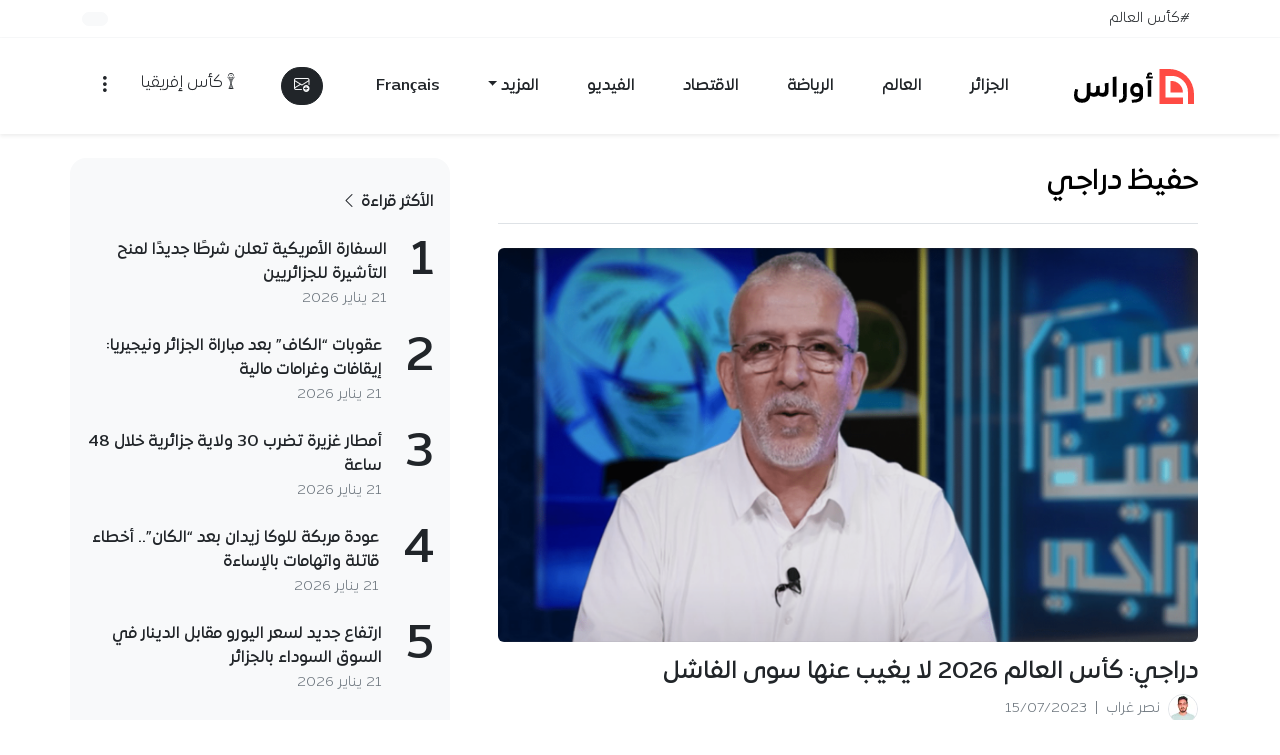

--- FILE ---
content_type: text/html; charset=UTF-8
request_url: https://www.awras.com/tag/%D8%AD%D9%81%D9%8A%D8%B8-%D8%AF%D8%B1%D8%A7%D8%AC%D9%8A/
body_size: 70469
content:
<!doctype html><html dir="rtl" lang="ar" prefix="og: http://ogp.me/ns# fb: http://ogp.me/ns/fb#"><head><script data-no-optimize="1">var litespeed_docref=sessionStorage.getItem("litespeed_docref");litespeed_docref&&(Object.defineProperty(document,"referrer",{get:function(){return litespeed_docref}}),sessionStorage.removeItem("litespeed_docref"));</script> <meta charset="UTF-8"><meta name="viewport" content="width=device-width, initial-scale=1"><title>حفيظ دراجي &#8211; أوراس</title><meta name='robots' content='max-image-preview:large' /> <script data-cfasync="false" data-pagespeed-no-defer>var gtm4wp_datalayer_name = "dataLayer";
	var dataLayer = dataLayer || [];</script> <link rel="preload"
href="https://www.awras.com/wp-content/themes/awras2026/assets/fonts/expo/ExpoArabic-Medium.woff2"
as="font"
type="font/woff2"
crossorigin="anonymous"><link rel="canonical" href="https://www.awras.com/tag/%d8%ad%d9%81%d9%8a%d8%b8-%d8%af%d8%b1%d8%a7%d8%ac%d9%8a/" /><link rel='dns-prefetch' href='//www.googletagmanager.com' /><link rel='dns-prefetch' href='//stats.wp.com' /><link rel='preconnect' href='//i0.wp.com' /><link rel="alternate" type="application/rss+xml" title="أوراس &laquo; الخلاصة" href="https://www.awras.com/feed/" /><link rel="alternate" type="application/rss+xml" title="أوراس &laquo; خلاصة التعليقات" href="https://www.awras.com/comments/feed/" /> <script id="wpp-js" src="https://www.awras.com/wp-content/plugins/wordpress-popular-posts/assets/js/wpp.min.js?ver=7.3.6" data-sampling="1" data-sampling-rate="100" data-api-url="https://www.awras.com/wp-json/wordpress-popular-posts" data-post-id="0" data-token="68634b09c9" data-lang="0" data-debug="0"></script> <link rel="alternate" type="application/rss+xml" title="أوراس &laquo; حفيظ دراجي خلاصة الوسوم" href="https://www.awras.com/tag/%d8%ad%d9%81%d9%8a%d8%b8-%d8%af%d8%b1%d8%a7%d8%ac%d9%8a/feed/" /><link rel="alternate" type="application/rss+xml" title="أوراس &raquo; Stories Feed" href="https://www.awras.com/web-stories/feed/"><style id='wp-img-auto-sizes-contain-inline-css'>img:is([sizes=auto i],[sizes^="auto," i]){contain-intrinsic-size:3000px 1500px}
/*# sourceURL=wp-img-auto-sizes-contain-inline-css */</style><link data-optimized="2" rel="stylesheet" href="https://www.awras.com/wp-content/litespeed/css/7a9d1e788b52cfc757a1951a6b1f5fd5.css?ver=4bbe9" /><style id='wp-emoji-styles-inline-css'>img.wp-smiley, img.emoji {
		display: inline !important;
		border: none !important;
		box-shadow: none !important;
		height: 1em !important;
		width: 1em !important;
		margin: 0 0.07em !important;
		vertical-align: -0.1em !important;
		background: none !important;
		padding: 0 !important;
	}
/*# sourceURL=wp-emoji-styles-inline-css */</style><style id='global-styles-inline-css'>:root{--wp--preset--aspect-ratio--square: 1;--wp--preset--aspect-ratio--4-3: 4/3;--wp--preset--aspect-ratio--3-4: 3/4;--wp--preset--aspect-ratio--3-2: 3/2;--wp--preset--aspect-ratio--2-3: 2/3;--wp--preset--aspect-ratio--16-9: 16/9;--wp--preset--aspect-ratio--9-16: 9/16;--wp--preset--color--black: #000000;--wp--preset--color--cyan-bluish-gray: #abb8c3;--wp--preset--color--white: #ffffff;--wp--preset--color--pale-pink: #f78da7;--wp--preset--color--vivid-red: #cf2e2e;--wp--preset--color--luminous-vivid-orange: #ff6900;--wp--preset--color--luminous-vivid-amber: #fcb900;--wp--preset--color--light-green-cyan: #7bdcb5;--wp--preset--color--vivid-green-cyan: #00d084;--wp--preset--color--pale-cyan-blue: #8ed1fc;--wp--preset--color--vivid-cyan-blue: #0693e3;--wp--preset--color--vivid-purple: #9b51e0;--wp--preset--gradient--vivid-cyan-blue-to-vivid-purple: linear-gradient(135deg,rgb(6,147,227) 0%,rgb(155,81,224) 100%);--wp--preset--gradient--light-green-cyan-to-vivid-green-cyan: linear-gradient(135deg,rgb(122,220,180) 0%,rgb(0,208,130) 100%);--wp--preset--gradient--luminous-vivid-amber-to-luminous-vivid-orange: linear-gradient(135deg,rgb(252,185,0) 0%,rgb(255,105,0) 100%);--wp--preset--gradient--luminous-vivid-orange-to-vivid-red: linear-gradient(135deg,rgb(255,105,0) 0%,rgb(207,46,46) 100%);--wp--preset--gradient--very-light-gray-to-cyan-bluish-gray: linear-gradient(135deg,rgb(238,238,238) 0%,rgb(169,184,195) 100%);--wp--preset--gradient--cool-to-warm-spectrum: linear-gradient(135deg,rgb(74,234,220) 0%,rgb(151,120,209) 20%,rgb(207,42,186) 40%,rgb(238,44,130) 60%,rgb(251,105,98) 80%,rgb(254,248,76) 100%);--wp--preset--gradient--blush-light-purple: linear-gradient(135deg,rgb(255,206,236) 0%,rgb(152,150,240) 100%);--wp--preset--gradient--blush-bordeaux: linear-gradient(135deg,rgb(254,205,165) 0%,rgb(254,45,45) 50%,rgb(107,0,62) 100%);--wp--preset--gradient--luminous-dusk: linear-gradient(135deg,rgb(255,203,112) 0%,rgb(199,81,192) 50%,rgb(65,88,208) 100%);--wp--preset--gradient--pale-ocean: linear-gradient(135deg,rgb(255,245,203) 0%,rgb(182,227,212) 50%,rgb(51,167,181) 100%);--wp--preset--gradient--electric-grass: linear-gradient(135deg,rgb(202,248,128) 0%,rgb(113,206,126) 100%);--wp--preset--gradient--midnight: linear-gradient(135deg,rgb(2,3,129) 0%,rgb(40,116,252) 100%);--wp--preset--font-size--small: 13px;--wp--preset--font-size--medium: 20px;--wp--preset--font-size--large: 36px;--wp--preset--font-size--x-large: 42px;--wp--preset--spacing--20: 0.44rem;--wp--preset--spacing--30: 0.67rem;--wp--preset--spacing--40: 1rem;--wp--preset--spacing--50: 1.5rem;--wp--preset--spacing--60: 2.25rem;--wp--preset--spacing--70: 3.38rem;--wp--preset--spacing--80: 5.06rem;--wp--preset--shadow--natural: 6px 6px 9px rgba(0, 0, 0, 0.2);--wp--preset--shadow--deep: 12px 12px 50px rgba(0, 0, 0, 0.4);--wp--preset--shadow--sharp: 6px 6px 0px rgba(0, 0, 0, 0.2);--wp--preset--shadow--outlined: 6px 6px 0px -3px rgb(255, 255, 255), 6px 6px rgb(0, 0, 0);--wp--preset--shadow--crisp: 6px 6px 0px rgb(0, 0, 0);}:where(.is-layout-flex){gap: 0.5em;}:where(.is-layout-grid){gap: 0.5em;}body .is-layout-flex{display: flex;}.is-layout-flex{flex-wrap: wrap;align-items: center;}.is-layout-flex > :is(*, div){margin: 0;}body .is-layout-grid{display: grid;}.is-layout-grid > :is(*, div){margin: 0;}:where(.wp-block-columns.is-layout-flex){gap: 2em;}:where(.wp-block-columns.is-layout-grid){gap: 2em;}:where(.wp-block-post-template.is-layout-flex){gap: 1.25em;}:where(.wp-block-post-template.is-layout-grid){gap: 1.25em;}.has-black-color{color: var(--wp--preset--color--black) !important;}.has-cyan-bluish-gray-color{color: var(--wp--preset--color--cyan-bluish-gray) !important;}.has-white-color{color: var(--wp--preset--color--white) !important;}.has-pale-pink-color{color: var(--wp--preset--color--pale-pink) !important;}.has-vivid-red-color{color: var(--wp--preset--color--vivid-red) !important;}.has-luminous-vivid-orange-color{color: var(--wp--preset--color--luminous-vivid-orange) !important;}.has-luminous-vivid-amber-color{color: var(--wp--preset--color--luminous-vivid-amber) !important;}.has-light-green-cyan-color{color: var(--wp--preset--color--light-green-cyan) !important;}.has-vivid-green-cyan-color{color: var(--wp--preset--color--vivid-green-cyan) !important;}.has-pale-cyan-blue-color{color: var(--wp--preset--color--pale-cyan-blue) !important;}.has-vivid-cyan-blue-color{color: var(--wp--preset--color--vivid-cyan-blue) !important;}.has-vivid-purple-color{color: var(--wp--preset--color--vivid-purple) !important;}.has-black-background-color{background-color: var(--wp--preset--color--black) !important;}.has-cyan-bluish-gray-background-color{background-color: var(--wp--preset--color--cyan-bluish-gray) !important;}.has-white-background-color{background-color: var(--wp--preset--color--white) !important;}.has-pale-pink-background-color{background-color: var(--wp--preset--color--pale-pink) !important;}.has-vivid-red-background-color{background-color: var(--wp--preset--color--vivid-red) !important;}.has-luminous-vivid-orange-background-color{background-color: var(--wp--preset--color--luminous-vivid-orange) !important;}.has-luminous-vivid-amber-background-color{background-color: var(--wp--preset--color--luminous-vivid-amber) !important;}.has-light-green-cyan-background-color{background-color: var(--wp--preset--color--light-green-cyan) !important;}.has-vivid-green-cyan-background-color{background-color: var(--wp--preset--color--vivid-green-cyan) !important;}.has-pale-cyan-blue-background-color{background-color: var(--wp--preset--color--pale-cyan-blue) !important;}.has-vivid-cyan-blue-background-color{background-color: var(--wp--preset--color--vivid-cyan-blue) !important;}.has-vivid-purple-background-color{background-color: var(--wp--preset--color--vivid-purple) !important;}.has-black-border-color{border-color: var(--wp--preset--color--black) !important;}.has-cyan-bluish-gray-border-color{border-color: var(--wp--preset--color--cyan-bluish-gray) !important;}.has-white-border-color{border-color: var(--wp--preset--color--white) !important;}.has-pale-pink-border-color{border-color: var(--wp--preset--color--pale-pink) !important;}.has-vivid-red-border-color{border-color: var(--wp--preset--color--vivid-red) !important;}.has-luminous-vivid-orange-border-color{border-color: var(--wp--preset--color--luminous-vivid-orange) !important;}.has-luminous-vivid-amber-border-color{border-color: var(--wp--preset--color--luminous-vivid-amber) !important;}.has-light-green-cyan-border-color{border-color: var(--wp--preset--color--light-green-cyan) !important;}.has-vivid-green-cyan-border-color{border-color: var(--wp--preset--color--vivid-green-cyan) !important;}.has-pale-cyan-blue-border-color{border-color: var(--wp--preset--color--pale-cyan-blue) !important;}.has-vivid-cyan-blue-border-color{border-color: var(--wp--preset--color--vivid-cyan-blue) !important;}.has-vivid-purple-border-color{border-color: var(--wp--preset--color--vivid-purple) !important;}.has-vivid-cyan-blue-to-vivid-purple-gradient-background{background: var(--wp--preset--gradient--vivid-cyan-blue-to-vivid-purple) !important;}.has-light-green-cyan-to-vivid-green-cyan-gradient-background{background: var(--wp--preset--gradient--light-green-cyan-to-vivid-green-cyan) !important;}.has-luminous-vivid-amber-to-luminous-vivid-orange-gradient-background{background: var(--wp--preset--gradient--luminous-vivid-amber-to-luminous-vivid-orange) !important;}.has-luminous-vivid-orange-to-vivid-red-gradient-background{background: var(--wp--preset--gradient--luminous-vivid-orange-to-vivid-red) !important;}.has-very-light-gray-to-cyan-bluish-gray-gradient-background{background: var(--wp--preset--gradient--very-light-gray-to-cyan-bluish-gray) !important;}.has-cool-to-warm-spectrum-gradient-background{background: var(--wp--preset--gradient--cool-to-warm-spectrum) !important;}.has-blush-light-purple-gradient-background{background: var(--wp--preset--gradient--blush-light-purple) !important;}.has-blush-bordeaux-gradient-background{background: var(--wp--preset--gradient--blush-bordeaux) !important;}.has-luminous-dusk-gradient-background{background: var(--wp--preset--gradient--luminous-dusk) !important;}.has-pale-ocean-gradient-background{background: var(--wp--preset--gradient--pale-ocean) !important;}.has-electric-grass-gradient-background{background: var(--wp--preset--gradient--electric-grass) !important;}.has-midnight-gradient-background{background: var(--wp--preset--gradient--midnight) !important;}.has-small-font-size{font-size: var(--wp--preset--font-size--small) !important;}.has-medium-font-size{font-size: var(--wp--preset--font-size--medium) !important;}.has-large-font-size{font-size: var(--wp--preset--font-size--large) !important;}.has-x-large-font-size{font-size: var(--wp--preset--font-size--x-large) !important;}
/*# sourceURL=global-styles-inline-css */</style><style id='classic-theme-styles-inline-css'>/*! This file is auto-generated */
.wp-block-button__link{color:#fff;background-color:#32373c;border-radius:9999px;box-shadow:none;text-decoration:none;padding:calc(.667em + 2px) calc(1.333em + 2px);font-size:1.125em}.wp-block-file__button{background:#32373c;color:#fff;text-decoration:none}
/*# sourceURL=/wp-includes/css/classic-themes.min.css */</style>
 <script src="https://www.googletagmanager.com/gtag/js?id=G-STGP77W814" id="google_gtagjs-js" defer data-deferred="1"></script> <script id="google_gtagjs-js-after" src="[data-uri]" defer></script> <script src="https://www.awras.com/wp-includes/js/jquery/jquery.min.js?ver=3.7.1" id="jquery-core-js" defer data-deferred="1"></script> <script src="https://www.awras.com/wp-includes/js/jquery/jquery-migrate.min.js?ver=3.4.1" id="jquery-migrate-js" defer data-deferred="1"></script> <script id="sib-front-js-js-extra" src="[data-uri]" defer></script> <script src="https://www.awras.com/wp-content/plugins/mailin/js/mailin-front.js?ver=1768774109" id="sib-front-js-js" defer data-deferred="1"></script> <link rel="https://api.w.org/" href="https://www.awras.com/wp-json/" /><link rel="alternate" title="JSON" type="application/json" href="https://www.awras.com/wp-json/wp/v2/tags/8873" /><link rel="EditURI" type="application/rsd+xml" title="RSD" href="https://www.awras.com/xmlrpc.php?rsd" /><meta name="generator" content="WordPress 6.9" /><meta name="generator" content="Site Kit by Google 1.170.0" /><meta name="generator" content="performance-lab 4.0.1; plugins: "><style>img#wpstats{display:none}</style>
 <script data-cfasync="false" data-pagespeed-no-defer>var dataLayer_content = {"pagePostType":"post","pagePostType2":"tag-post"};
	dataLayer.push( dataLayer_content );</script> <script data-cfasync="false" data-pagespeed-no-defer>(function(w,d,s,l,i){w[l]=w[l]||[];w[l].push({'gtm.start':
new Date().getTime(),event:'gtm.js'});var f=d.getElementsByTagName(s)[0],
j=d.createElement(s),dl=l!='dataLayer'?'&l='+l:'';j.async=true;j.src=
'//www.googletagmanager.com/gtm.js?id='+i+dl;f.parentNode.insertBefore(j,f);
})(window,document,'script','dataLayer','GTM-MF9FR5Q');</script> <style id="wpp-loading-animation-styles">@-webkit-keyframes bgslide{from{background-position-x:0}to{background-position-x:-200%}}@keyframes bgslide{from{background-position-x:0}to{background-position-x:-200%}}.wpp-widget-block-placeholder,.wpp-shortcode-placeholder{margin:0 auto;width:60px;height:3px;background:#dd3737;background:linear-gradient(90deg,#dd3737 0%,#571313 10%,#dd3737 100%);background-size:200% auto;border-radius:3px;-webkit-animation:bgslide 1s infinite linear;animation:bgslide 1s infinite linear}</style> <script type="text/javascript" src="https://cdn.brevo.com/js/sdk-loader.js" defer data-deferred="1"></script> <script type="text/javascript" src="[data-uri]" defer></script><script type="text/javascript" src="https://cdn.by.wonderpush.com/sdk/1.1/wonderpush-loader.min.js" defer data-deferred="1"></script> <script type="text/javascript" src="[data-uri]" defer></script><link rel="amphtml" href="https://www.awras.com/tag/%D8%AD%D9%81%D9%8A%D8%B8-%D8%AF%D8%B1%D8%A7%D8%AC%D9%8A/?amp"><link rel="icon" href="https://i0.wp.com/www.awras.com/wp-content/uploads/2024/05/awras-1714901875.png?fit=32%2C32&#038;ssl=1" sizes="32x32" /><link rel="icon" href="https://i0.wp.com/www.awras.com/wp-content/uploads/2024/05/awras-1714901875.png?fit=192%2C192&#038;ssl=1" sizes="192x192" /><link rel="apple-touch-icon" href="https://i0.wp.com/www.awras.com/wp-content/uploads/2024/05/awras-1714901875.png?fit=180%2C180&#038;ssl=1" /><meta name="msapplication-TileImage" content="https://i0.wp.com/www.awras.com/wp-content/uploads/2024/05/awras-1714901875.png?fit=270%2C270&#038;ssl=1" /><style id="wp-custom-css">/* كأس إفريقيا
 * صفحة الوسم
 */

#awras-afcon header,.home #awras-afcon{
/*background-image: url(/wp-content/themes/awras2026/assets/img/afcon-bg-home.png) !important;
    background-repeat: no-repeat;
	 background-position: bottom left;*/
    background-color: #522f2f !important;
   
}
.match-row, .match-open{cursor:pointer}


#awras-afcon h1 img { height: 48px; width: auto; }

#awras-afcon .list-group-item:hover { cursor: pointer; /*background: #f4f4f4 !important; */}
#awras-afcon .border-bottom{    border-color: #fdfdfd26 !important;}



/* خاص ببلوك كأس العرب فقط
 */
#awras-arabcup {background-color: #83243a !important;}
#awras-arabcup .bg-dark{background-color: #6e2234 !important;}
#awras-arabcup  .text-truncate-2 {
    display: -webkit-box;
    -webkit-line-clamp: 2;
    -webkit-box-orient: vertical;
    overflow: hidden;
  }</style><meta property="og:locale" content="ar_AR"/><meta property="og:site_name" content="أوراس"/><meta property="og:title" content="حفيظ دراجي"/><meta property="og:url" content="https://www.awras.com/tag/%d8%ad%d9%81%d9%8a%d8%b8-%d8%af%d8%b1%d8%a7%d8%ac%d9%8a/"/><meta property="og:type" content="article"/><meta property="og:description" content="تعرف إلى آخر أخبار الجزائر لحظة وقوعها مع تحليلات ومقالات معمقة في السياسة والاقتصاد والاجتماع والرياضة"/><meta property="og:image" content="https://www.awras.com/wp-content/uploads/2025/09/awras-1757930184.png"/><meta property="og:image:url" content="https://www.awras.com/wp-content/uploads/2025/09/awras-1757930184.png"/><meta property="og:image:secure_url" content="https://www.awras.com/wp-content/uploads/2025/09/awras-1757930184.png"/><meta property="og:image:width" content="1600"/><meta property="og:image:height" content="900"/><meta property="article:publisher" content="https://www.facebook.com/AwrasMedia"/><meta name="twitter:title" content="حفيظ دراجي"/><meta name="twitter:url" content="https://www.awras.com/tag/%d8%ad%d9%81%d9%8a%d8%b8-%d8%af%d8%b1%d8%a7%d8%ac%d9%8a/"/><meta name="twitter:description" content="تعرف إلى آخر أخبار الجزائر لحظة وقوعها مع تحليلات ومقالات معمقة في السياسة والاقتصاد والاجتماع والرياضة"/><meta name="twitter:image" content="https://www.awras.com/wp-content/uploads/2025/09/awras-1757930184.png"/><meta name="twitter:card" content="summary_large_image"/><meta name="twitter:site" content="@AwrasMedia"/><meta name="description" content="تعرف إلى آخر أخبار الجزائر لحظة وقوعها مع تحليلات ومقالات معمقة في السياسة والاقتصاد والاجتماع والرياضة"/><meta name="publisher" content="أوراس"/>
 <script  data-cfasync="false" async src="https://securepubads.g.doubleclick.net/tag/js/gpt.js"></script> <script src="[data-uri]" defer></script> </head><body class="rtl archive tag tag-8873 wp-custom-logo wp-embed-responsive wp-theme-awras2026 ff-1"><noscript><iframe data-lazyloaded="1" src="about:blank" data-src="https://www.googletagmanager.com/ns.html?id=GTM-MF9FR5Q" height="0" width="0" style="display:none;visibility:hidden" aria-hidden="true"></iframe></noscript><a class="skip-link visually-hidden-focusable" href="#primary-content">تخطي إلى المحتوى</a><div id="page" class="site"><nav class="py- bg-body text-dark border-bottom border-light d-none d-lg-flex" aria-label="الأشرطة العلوية"><div class="container d-flex flex-wrap"><ul class="awras-today nav me-auto small" aria-label="وسوم اليوم"><li class="nav-item align-items-center d-flex">
<a class="text-dark nav-link px-2" href="https://www.awras.com/tag/%d9%83%d8%a3%d8%b3-%d8%a7%d9%84%d8%b9%d8%a7%d9%84%d9%85/">#كأس العالم</a></li></ul><ul class="nav small"><li class="nav-item py-2">
<button type="button" class="fs-0 btn btn-light text-dark position-relative rounded-pill" data-bs-toggle="tooltip" data-bs-placement="left" title="تفعيل الإشعارات" aria-label="تفعيل الإشعارات">
<span id="awrasPush"></span>
</button></li></ul></div></nav><header class="sticky-top shadow-sm backdrop-white py-1" role="banner"><nav class="container navbar navbar-expand-lg" role="navigation" aria-label="التنقل الرئيسي"><div class="container-fluid d-flex justify-content-between align-items-center"><div class="d-flex align-items-center">
<button class="btn d-lg-none" type="button" data-bs-toggle="offcanvas" data-bs-target="#offcanvasSections" aria-controls="offcanvasSections" aria-label="القائمة">
<i class="bi bi-list fs-4"></i>
</button><a class="navbar-brand me-2 p-1" href="https://www.awras.com/">
<img src="https://www.awras.com/wp-content/themes/awras2026/assets/img/awras-logo.svg"
alt="Awras Logo" width="120" height="35" class="awras-logo">
</a></div><ul id="menu-main-menu" class="navbar-nav d-none d-lg-flex"><li class="nav-item p-3"><a class="nav-link text-dark fw-bold" href="https://www.awras.com/category/news/">الجزائر</a></li><li class="nav-item p-3"><a class="nav-link text-dark fw-bold" href="https://www.awras.com/category/world/">العالم</a></li><li class="nav-item p-3"><a class="nav-link text-dark fw-bold" href="https://www.awras.com/category/sport/">الرياضة</a></li><li class="nav-item p-3"><a class="nav-link text-dark fw-bold" href="https://www.awras.com/category/economy/">الاقتصاد</a></li><li class="nav-item p-3"><a class="nav-link text-dark fw-bold" href="https://www.awras.com/category/video/">الفيديو</a></li><li class="nav-item p-3 dropdown"><a class="nav-link text-dark fw-bold dropdown-toggle" id="menu-item-462957" role="button" data-bs-toggle="dropdown" href="#">المزيد</a><ul class=" dropdown-menu"><li class="nav-item p-3"><a class="nav-link text-dark fw-bold" href="https://www.awras.com/category/fact-checking/">يقين</a></li><li class="nav-item p-3"><a class="nav-link text-dark fw-bold" href="https://www.awras.com/category/opinions/">الرأي</a></li><li class="nav-item p-3"><a class="nav-link text-dark fw-bold" href="https://www.awras.com/category/report/">تحقيقات وتقارير</a></li></ul></li><li class="nav-item p-3"><a class="nav-link text-dark fw-bold" href="https://www.awras.net/?utm_source=awras-com&#038;utm_medium=top-menue&#038;utm_campaign=awras-com">Français</a></li></ul><div class="d-none d-lg-flex align-items-center"><div class="dropdown saved-posts" id="favoritesDropdown">
<button type="button" class="btn btn-dark position-relative me-2 rounded-pill dropdown-toggle d-none" id="awras-count" data-bs-toggle="dropdown" aria-expanded="false" aria-label="المفضلة">
<i class="bi bi-bookmark"></i>
<span id="favoritesBadge" class="counter-posts position-absolute top-0 start-100 translate-middle badge rounded-pill bg-primary small">0</span>
</button><ul id="favoritesDropdownList" class="dropdown-menu dropdown-menu-end p-2 bg-dark border-0 text-light" aria-labelledby="awras-count" style="min-width:320px;max-height:60vh;overflow:auto;"></ul></div><a href="https://www.awras.com/newsletter/" class="btn btn-dark text-light rounded-pill" data-bs-toggle="tooltip" data-bs-placement="bottom" title="اشترك في القائمة البريدية" aria-label="القائمة البريدية">
<i class="bi bi-envelope-plus"></i>
</a></div><div class="d-lg-flex saved-posts">
<a href="/tag/كأس-إفريقيا/" class="btn"><i class="bi bi-afcon-cup"></i>كأس إفريقيا</a>
<button class="btn d-lg-none position-relative bg-light d-none" type="button" data-bs-toggle="offcanvas" data-bs-target="#favoritesOffcanvas" aria-controls="favoritesOffcanvas" aria-label="الأخبار المفضلة">
<i class="bi bi-bookmark text-dark"></i>
<span class="counter-posts position-absolute top-0 start-100 translate-middle badge rounded-pill bg-primary small">0</span>
</button>
<button class="btn" type="button" data-bs-toggle="offcanvas" data-bs-target="#offcanvasMenu" aria-controls="offcanvasMenu" aria-label="قائمة التصفح">
<i class="bi bi-three-dots-vertical fs-5"></i>
</button></div></div></nav></header><div class="offcanvas offcanvas-start mw-90 rounded-left" tabindex="-1" id="offcanvasSections" aria-labelledby="offcanvasSectionsLabel"><div class="offcanvas-header"><div class="offcanvas-title" id="offcanvasSectionsLabel">الأقسام</div>
<button type="button" class="btn-close" data-bs-dismiss="offcanvas" aria-label="إغلاق"></button></div><div class="offcanvas-body d-flex flex-column"><nav aria-label="قائمة الأقسام"><ul id="menu-main-menu-1" class="list-unstyled mb-4"><li><a class="text-dark text-decoration-none d-flex justify-content-between align-items-center py-3 border-bottom" href="https://www.awras.com/category/news/">الجزائر <i class="bi bi-chevron-left small"></i></a></li><li><a class="text-dark text-decoration-none d-flex justify-content-between align-items-center py-3 border-bottom" href="https://www.awras.com/category/world/">العالم <i class="bi bi-chevron-left small"></i></a></li><li><a class="text-dark text-decoration-none d-flex justify-content-between align-items-center py-3 border-bottom" href="https://www.awras.com/category/sport/">الرياضة <i class="bi bi-chevron-left small"></i></a></li><li><a class="text-dark text-decoration-none d-flex justify-content-between align-items-center py-3 border-bottom" href="https://www.awras.com/category/economy/">الاقتصاد <i class="bi bi-chevron-left small"></i></a></li><li><a class="text-dark text-decoration-none d-flex justify-content-between align-items-center py-3 border-bottom" href="https://www.awras.com/category/video/">الفيديو <i class="bi bi-chevron-left small"></i></a></li><li><a class="text-dark text-decoration-none d-flex justify-content-between align-items-center py-3 border-bottom" href="#">المزيد <i class="bi bi-chevron-left small"></i></a><ul class="sub-menu"><li><a class="text-dark text-decoration-none d-flex justify-content-between align-items-center py-3 border-bottom" href="https://www.awras.com/category/fact-checking/">يقين <i class="bi bi-chevron-left small"></i></a></li><li><a class="text-dark text-decoration-none d-flex justify-content-between align-items-center py-3 border-bottom" href="https://www.awras.com/category/opinions/">الرأي <i class="bi bi-chevron-left small"></i></a></li><li><a class="text-dark text-decoration-none d-flex justify-content-between align-items-center py-3 border-bottom" href="https://www.awras.com/category/report/">تحقيقات وتقارير <i class="bi bi-chevron-left small"></i></a></li></ul></li><li><a class="text-dark text-decoration-none d-flex justify-content-between align-items-center py-3 border-bottom" href="https://www.awras.net/?utm_source=awras-com&#038;utm_medium=top-menue&#038;utm_campaign=awras-com">Français <i class="bi bi-chevron-left small"></i></a></li></ul></nav><div class="row mt-auto"><div class="col">
<a href="https://www.awras.com/newsletter/" class="btn btn-dark text-light w-100 p-2 fs-6 rounded-pill">القائمة البريدية</a></div></div></div></div><div class="offcanvas offcanvas-end mw-600 rounded-right w-90" tabindex="-1" id="offcanvasMenu" aria-labelledby="offcanvasMenuLabel"><div class="offcanvas-header"><div class="offcanvas-title" id="offcanvasMenuLabel">آخر التطورات</div>
<button type="button" class="btn-close" data-bs-dismiss="offcanvas" aria-label="إغلاق"></button></div><div class="offcanvas-body"><div class="offcanvas-body d-flex flex-column"><ul class="list-inline" aria-label="وسوم مختارة"><li class="d-inline-block">
<a href="https://www.awras.com/tag/%d9%83%d8%a3%d8%b3-%d8%a7%d9%84%d8%b9%d8%a7%d9%84%d9%85/"><span class="badge bg-dark text-light m-1 rounded-pill fs-0 p-2">#كأس العالم</span></a></li></ul><div class="mb-4 mt-4">
<a class="d-flex align-items-center py-3 text-decoration-none border-bottom w-100" href="https://www.awras.com/%d8%b1%d8%ba%d9%85-%d8%a7%d9%84%d9%81%d9%88%d8%b6%d9%89-%d8%a7%d9%84%d8%aa%d8%ad%d9%83%d9%8a%d9%85%d9%8a%d8%a9-%d8%ad%d9%83%d9%85-%d9%86%d9%87%d8%a7%d8%a6%d9%8a-%d9%83%d8%a3%d8%b3-%d8%a5%d9%81%d8%b1/"><div class="position-relative ratio ratio-1x1 overflow-hidden rounded w-25"><img data-lazyloaded="1" src="[data-uri]" width="100" height="100" data-src="https://i0.wp.com/www.awras.com/wp-content/uploads/2026/01/awras-1769028736.webp?resize=100%2C100&amp;ssl=1" class="h-100 w-100 object-fit-cover" alt="رغم الفوضى التحكيمية.. حكم نهائي كأس إفريقيا يتلقى تهنئة خاصة" loading="lazy" decoding="async" data-srcset="https://i0.wp.com/www.awras.com/wp-content/uploads/2026/01/awras-1769028736.webp?resize=100%2C100&amp;ssl=1 100w, https://i0.wp.com/www.awras.com/wp-content/uploads/2026/01/awras-1769028736.webp?resize=96%2C96&amp;ssl=1 96w, https://i0.wp.com/www.awras.com/wp-content/uploads/2026/01/awras-1769028736.webp?zoom=2&amp;resize=100%2C100&amp;ssl=1 200w, https://i0.wp.com/www.awras.com/wp-content/uploads/2026/01/awras-1769028736.webp?zoom=3&amp;resize=100%2C100&amp;ssl=1 300w" data-sizes="auto, (max-width: 100px) 100vw, 100px" /><span class="position-absolute top-50 start-0 translate-middle-y text-light fw-bold display-6 p-1">1</span></div><div class="w-75"><p class="mb-1 fw-bold text-dark ms-2">رغم الفوضى التحكيمية.. حكم نهائي كأس إفريقيا يتلقى تهنئة خاصة</p>
<span class="text-muted small ms-2">21 يناير 2026</span></div></a><a class="d-flex align-items-center py-3 text-decoration-none border-bottom w-100" href="https://www.awras.com/%d8%b1%d8%a6%d9%8a%d8%b3-%d9%88%d8%b2%d8%b1%d8%a7%d8%a1-%d9%83%d9%86%d8%af%d8%a7-%d9%8a%d9%87%d8%a7%d8%ac%d9%85-%d8%a7%d9%84%d9%86%d8%b8%d8%a7%d9%85-%d8%a7%d9%84%d8%af%d9%88%d9%84%d9%8a-%d9%84%d9%85/"><div class="position-relative ratio ratio-1x1 overflow-hidden rounded w-25"><img data-lazyloaded="1" src="[data-uri]" width="100" height="100" data-src="https://i0.wp.com/www.awras.com/wp-content/uploads/2026/01/awras-1769028449.jpg?resize=100%2C100&amp;ssl=1" class="h-100 w-100 object-fit-cover" alt="رئيس وزراء كندا يعترف بزيف النظام الدولي القائم" loading="lazy" decoding="async" data-srcset="https://i0.wp.com/www.awras.com/wp-content/uploads/2026/01/awras-1769028449.jpg?resize=100%2C100&amp;ssl=1 100w, https://i0.wp.com/www.awras.com/wp-content/uploads/2026/01/awras-1769028449.jpg?resize=96%2C96&amp;ssl=1 96w, https://i0.wp.com/www.awras.com/wp-content/uploads/2026/01/awras-1769028449.jpg?zoom=2&amp;resize=100%2C100&amp;ssl=1 200w, https://i0.wp.com/www.awras.com/wp-content/uploads/2026/01/awras-1769028449.jpg?zoom=3&amp;resize=100%2C100&amp;ssl=1 300w" data-sizes="auto, (max-width: 100px) 100vw, 100px" /><span class="position-absolute top-50 start-0 translate-middle-y text-light fw-bold display-6 p-1">2</span></div><div class="w-75"><p class="mb-1 fw-bold text-dark ms-2">رئيس وزراء كندا يعترف بزيف النظام الدولي القائم</p>
<span class="text-muted small ms-2">21 يناير 2026</span></div></a><a class="d-flex align-items-center py-3 text-decoration-none border-bottom w-100" href="https://www.awras.com/%d9%87%d9%84-%d9%8a%d8%b3%d9%85%d8%ad-%d8%a7%d9%84%d9%82%d8%a7%d9%86%d9%88%d9%86-%d8%a8%d8%b3%d8%ad%d8%a8-%d9%84%d9%82%d8%a8-%d9%83%d8%a3%d8%b3-%d8%a3%d9%85%d9%85-%d8%a5%d9%81%d8%b1%d9%8a%d9%82%d9%8a/"><div class="position-relative ratio ratio-1x1 overflow-hidden rounded w-25"><img data-lazyloaded="1" src="[data-uri]" width="100" height="100" data-src="https://i0.wp.com/www.awras.com/wp-content/uploads/2026/01/awras-1769022832.png?resize=100%2C100&amp;ssl=1" class="h-100 w-100 object-fit-cover" alt="هل يسمح القانون بسحب لقب كأس أمم إفريقيا 2025 من السنغال؟" loading="lazy" decoding="async" data-srcset="https://i0.wp.com/www.awras.com/wp-content/uploads/2026/01/awras-1769022832.png?resize=100%2C100&amp;ssl=1 100w, https://i0.wp.com/www.awras.com/wp-content/uploads/2026/01/awras-1769022832.png?resize=96%2C96&amp;ssl=1 96w, https://i0.wp.com/www.awras.com/wp-content/uploads/2026/01/awras-1769022832.png?zoom=2&amp;resize=100%2C100&amp;ssl=1 200w, https://i0.wp.com/www.awras.com/wp-content/uploads/2026/01/awras-1769022832.png?zoom=3&amp;resize=100%2C100&amp;ssl=1 300w" data-sizes="auto, (max-width: 100px) 100vw, 100px" /><span class="position-absolute top-50 start-0 translate-middle-y text-light fw-bold display-6 p-1">3</span></div><div class="w-75"><p class="mb-1 fw-bold text-dark ms-2">هل يسمح القانون بسحب لقب كأس أمم إفريقيا 2025 من السنغال؟</p>
<span class="text-muted small ms-2">21 يناير 2026</span></div></a></div><form role="search" method="get" class="mb-3" action="https://www.awras.com/">
<input type="search"
class="form-control p-3 rounded-pill"
placeholder="ابحث هنا..."
value=""
name="s"
aria-label="ابحث"></form><div class="social-icons mb-3 mt-3 row text-center" aria-label="روابط الشبكات الاجتماعية">
<a class="col text-dark" target="_blank" rel="noopener" href="https://www.facebook.com/AwrasMedia" aria-label="فيسبوك"><i class="bi bi-facebook"></i></a>
<a class="col text-dark" target="_blank" rel="noopener" href="https://x.com/AwrasMedia" aria-label="X"><i class="bi bi-twitter-x"></i></a>
<a class="col text-dark" target="_blank" rel="noopener" href="https://www.instagram.com/AwrasMedia" aria-label="إنستغرام"><i class="bi bi-instagram"></i></a>
<a class="col text-dark" target="_blank" rel="noopener" href="https://www.youtube.com/AwrasMedia" aria-label="يوتيوب"><i class="bi bi-youtube"></i></a></div></div></div></div><main id="primary-content" class="site-main"><main class="container mt-4"><div class="row"><section class="col-lg-8 pe-lg-5"><header class="mb-4"><h1 class="fw-bold fs-3 border-bottom py-2 pb-4 aws-t">حفيظ دراجي</h1></header><article class="mb-5 archive-hero"  >
<a href="https://www.awras.com/%d8%af%d8%b1%d8%a7%d8%ac%d9%8a-%d9%83%d8%a3%d8%b3-%d8%a7%d9%84%d8%b9%d8%a7%d9%84%d9%85-2026-%d9%84%d8%a7-%d9%8a%d8%ba%d9%8a%d8%a8-%d8%b9%d9%86%d9%87%d8%a7-%d8%b3%d9%88%d9%89-%d8%a7%d9%84%d9%81%d8%a7/" class="d-block ratio ratio-16x9 mb-3 rounded overflow-hidden">
<img width="926" height="521" src="https://i0.wp.com/www.awras.com/wp-content/uploads/2023/03/awras-1677867232.png?fit=926%2C521&amp;ssl=1" class="w-100 h-auto mh-100 first wp-post-image" alt="دراجي: كأس العالم 2026 لا يغيب عنها سوى الفاشل"  loading="eager" decoding="async" fetchpriority="high" sizes="(min-width: 992px) 720px, 100vw" srcset="https://i0.wp.com/www.awras.com/wp-content/uploads/2023/03/awras-1677867232.png?w=1600&amp;ssl=1 1600w, https://i0.wp.com/www.awras.com/wp-content/uploads/2023/03/awras-1677867232.png?resize=240%2C135&amp;ssl=1 240w, https://i0.wp.com/www.awras.com/wp-content/uploads/2023/03/awras-1677867232.png?resize=926%2C521&amp;ssl=1 926w, https://i0.wp.com/www.awras.com/wp-content/uploads/2023/03/awras-1677867232.png?resize=768%2C432&amp;ssl=1 768w, https://i0.wp.com/www.awras.com/wp-content/uploads/2023/03/awras-1677867232.png?resize=1536%2C864&amp;ssl=1 1536w, https://i0.wp.com/www.awras.com/wp-content/uploads/2023/03/awras-1677867232.png?resize=190%2C108&amp;ssl=1 190w, https://i0.wp.com/www.awras.com/wp-content/uploads/2023/03/awras-1677867232.png?resize=320%2C180&amp;ssl=1 320w, https://i0.wp.com/www.awras.com/wp-content/uploads/2023/03/awras-1677867232.png?resize=417%2C235&amp;ssl=1 417w, https://i0.wp.com/www.awras.com/wp-content/uploads/2023/03/awras-1677867232.png?resize=115%2C65&amp;ssl=1 115w, https://i0.wp.com/www.awras.com/wp-content/uploads/2023/03/awras-1677867232.png?resize=150%2C84&amp;ssl=1 150w" />							</a><h2 class="fw-bold h4 mb-2" >
<a href="https://www.awras.com/%d8%af%d8%b1%d8%a7%d8%ac%d9%8a-%d9%83%d8%a3%d8%b3-%d8%a7%d9%84%d8%b9%d8%a7%d9%84%d9%85-2026-%d9%84%d8%a7-%d9%8a%d8%ba%d9%8a%d8%a8-%d8%b9%d9%86%d9%87%d8%a7-%d8%b3%d9%88%d9%89-%d8%a7%d9%84%d9%81%d8%a7/" class="text-dark text-decoration-none">دراجي: كأس العالم 2026 لا يغيب عنها سوى الفاشل</a></h2><div class="d-block d-lg-flex align-items-center text-muted small border-bottom pb-2">
<a href="https://www.awras.com/author/ghorab-n/">
<img data-lazyloaded="1" src="[data-uri]" data-src="https://i0.wp.com/www.awras.com/wp-content/uploads/2025/10/awras-1760027627.jpg?resize=48%2C48&#038;zoom=1&#038;ssl=1"
alt="نصر غراب"
class="rounded-circle border me-2"
width="30" height="30" loading="lazy" decoding="async">
</a>
<span   >
<a class="text-muted text-decoration-none" href="https://www.awras.com/author/ghorab-n/" >
<span >نصر غراب</span>
</a>
</span>
<span class="mx-2 d-none d-lg-inline">|</span>
<time datetime="2023-07-15T16:03:46+01:00"  class="d-block d-lg-inline ms-4 ps-3 ms-lg-0 ps-lg-0">
15/07/2023								</time></div></article><div id="awras-posts" class="list-group"><div class="group-list"><article class="list-group-item border-0 border-bottom py-3"  ><meta  content="https://www.awras.com/%d9%85%d8%a4%d9%83%d8%af%d8%a7-%d9%83%d9%84%d8%a7%d9%85-%d8%af%d8%b1%d8%a7%d8%ac%d9%8a-%d9%84%d9%82%d8%ac%d8%b9-%d8%a7%d9%84%d9%85%d8%ba%d8%b1%d8%a8-%d8%b3%d8%aa%d8%b8%d9%81%d8%b1-%d8%a8%d8%aa/" /><div class="row g-3 align-items-center"><div class="col-5 col-md-3">
<a href="https://www.awras.com/%d9%85%d8%a4%d9%83%d8%af%d8%a7-%d9%83%d9%84%d8%a7%d9%85-%d8%af%d8%b1%d8%a7%d8%ac%d9%8a-%d9%84%d9%82%d8%ac%d8%b9-%d8%a7%d9%84%d9%85%d8%ba%d8%b1%d8%a8-%d8%b3%d8%aa%d8%b8%d9%81%d8%b1-%d8%a8%d8%aa/" class="ratio ratio-1x1 d-block rounded overflow-hidden" >
<img data-lazyloaded="1" src="[data-uri]" width="50" height="50" data-src="https://i0.wp.com/www.awras.com/wp-content/uploads/2022/01/%D9%84%D9%82%D8%AC%D8%B9-1-1024x628-1.jpg?resize=50%2C50&amp;ssl=1" class="w-100 h-auto mh-100 wp-post-image" alt="مؤكدا كلام دراجي.. لقجع: المغرب ستظفر بتنظيم &#8220;كان&#8221; 2025"  loading="lazy" decoding="async" data-sizes="auto, (min-width: 992px) 25vw, 50vw" />							</a></div><div class="col-7 col-md-9"><h2 class="fs-6 fw-bold mb-1" >
<a href="https://www.awras.com/%d9%85%d8%a4%d9%83%d8%af%d8%a7-%d9%83%d9%84%d8%a7%d9%85-%d8%af%d8%b1%d8%a7%d8%ac%d9%8a-%d9%84%d9%82%d8%ac%d8%b9-%d8%a7%d9%84%d9%85%d8%ba%d8%b1%d8%a8-%d8%b3%d8%aa%d8%b8%d9%81%d8%b1-%d8%a8%d8%aa/" class="text-dark text-decoration-none" >مؤكدا كلام دراجي.. لقجع: المغرب ستظفر بتنظيم &#8220;كان&#8221; 2025</a></h2><div class="d-block d-lg-flex align-items-center text-muted small mt-3 mt-lg-0">
<a href="https://www.awras.com/author/ghorab-n/">
<img data-lazyloaded="1" src="[data-uri]" data-src="https://i0.wp.com/www.awras.com/wp-content/uploads/2025/10/awras-1760027627.jpg?resize=48%2C48&#038;zoom=1&#038;ssl=1"
alt="نصر غراب"
class="rounded-circle border me-2"
width="25" height="25"
loading="lazy" decoding="async"
/>
</a><span   >
<a class="text-muted text-decoration-none" href="https://www.awras.com/author/ghorab-n/" >
<span >نصر غراب</span>
</a>
</span><span class="mx-2 d-none d-lg-inline">|</span><time datetime="2023-03-07T12:53:20+01:00"  class="d-block d-lg-inline ms-4 ps-3 ms-lg-0 ps-lg-0">
07/03/2023				</time></div></div></div></article></div><div class="group-list"><article class="list-group-item border-0 border-bottom py-3"  ><meta  content="https://www.awras.com/%d8%af%d8%b1%d8%a7%d8%ac%d9%8a-%d8%b4%d8%a8%d9%8a%d8%a8%d8%a9-%d8%a7%d9%84%d9%82%d8%a8%d8%a7%d8%a6%d9%84-%d9%83%d8%a7%d9%86%d8%aa-%d8%b9%d8%a7%d9%84%d8%a9-%d8%b9%d9%84%d9%89-%d9%83%d8%b1%d8%a9/" /><div class="row g-3 align-items-center"><div class="col-5 col-md-3">
<a href="https://www.awras.com/%d8%af%d8%b1%d8%a7%d8%ac%d9%8a-%d8%b4%d8%a8%d9%8a%d8%a8%d8%a9-%d8%a7%d9%84%d9%82%d8%a8%d8%a7%d8%a6%d9%84-%d9%83%d8%a7%d9%86%d8%aa-%d8%b9%d8%a7%d9%84%d8%a9-%d8%b9%d9%84%d9%89-%d9%83%d8%b1%d8%a9/" class="ratio ratio-1x1 d-block rounded overflow-hidden" >
<img data-lazyloaded="1" src="[data-uri]" width="100" height="100" data-src="https://i0.wp.com/www.awras.com/wp-content/uploads/2023/03/awras-1677844231.webp?resize=100%2C100&amp;ssl=1" class="w-100 h-auto mh-100 wp-post-image" alt="دراجي: شبيبة القبائل كانت &#8220;عالة&#8221; على كرة القدم الجزائرية"  loading="lazy" decoding="async" data-sizes="auto, (min-width: 992px) 25vw, 50vw" data-srcset="https://i0.wp.com/www.awras.com/wp-content/uploads/2023/03/awras-1677844231.webp?resize=100%2C100&amp;ssl=1 100w, https://i0.wp.com/www.awras.com/wp-content/uploads/2023/03/awras-1677844231.webp?resize=44%2C44&amp;ssl=1 44w, https://i0.wp.com/www.awras.com/wp-content/uploads/2023/03/awras-1677844231.webp?resize=94%2C94&amp;ssl=1 94w, https://i0.wp.com/www.awras.com/wp-content/uploads/2023/03/awras-1677844231.webp?resize=96%2C96&amp;ssl=1 96w, https://i0.wp.com/www.awras.com/wp-content/uploads/2023/03/awras-1677844231.webp?resize=50%2C50&amp;ssl=1 50w, https://i0.wp.com/www.awras.com/wp-content/uploads/2023/03/awras-1677844231.webp?zoom=2&amp;resize=100%2C100&amp;ssl=1 200w, https://i0.wp.com/www.awras.com/wp-content/uploads/2023/03/awras-1677844231.webp?zoom=3&amp;resize=100%2C100&amp;ssl=1 300w" />							</a></div><div class="col-7 col-md-9"><h2 class="fs-6 fw-bold mb-1" >
<a href="https://www.awras.com/%d8%af%d8%b1%d8%a7%d8%ac%d9%8a-%d8%b4%d8%a8%d9%8a%d8%a8%d8%a9-%d8%a7%d9%84%d9%82%d8%a8%d8%a7%d8%a6%d9%84-%d9%83%d8%a7%d9%86%d8%aa-%d8%b9%d8%a7%d9%84%d8%a9-%d8%b9%d9%84%d9%89-%d9%83%d8%b1%d8%a9/" class="text-dark text-decoration-none" >دراجي: شبيبة القبائل كانت &#8220;عالة&#8221; على كرة القدم الجزائرية</a></h2><div class="d-block d-lg-flex align-items-center text-muted small mt-3 mt-lg-0">
<a href="https://www.awras.com/author/ghorab-n/">
<img data-lazyloaded="1" src="[data-uri]" data-src="https://i0.wp.com/www.awras.com/wp-content/uploads/2025/10/awras-1760027627.jpg?resize=48%2C48&#038;zoom=1&#038;ssl=1"
alt="نصر غراب"
class="rounded-circle border me-2"
width="25" height="25"
loading="lazy" decoding="async"
/>
</a><span   >
<a class="text-muted text-decoration-none" href="https://www.awras.com/author/ghorab-n/" >
<span >نصر غراب</span>
</a>
</span><span class="mx-2 d-none d-lg-inline">|</span><time datetime="2023-03-05T16:14:39+01:00"  class="d-block d-lg-inline ms-4 ps-3 ms-lg-0 ps-lg-0">
05/03/2023				</time></div></div></div></article></div><div class="group-list"><article class="list-group-item border-0 border-bottom py-3"  ><meta  content="https://www.awras.com/%d8%af%d8%b1%d8%a7%d8%ac%d9%8a-%d9%8a%d9%86%d8%a7%d8%b4%d8%af-%d8%a7%d9%84%d8%b1%d8%a6%d9%8a%d8%b3-%d8%aa%d8%a8%d9%88%d9%86-%d9%84%d8%a5%d9%86%d9%82%d8%a7%d8%b0-%d8%a7%d9%84%d9%83%d8%b1%d8%a9-%d8%a7/" /><div class="row g-3 align-items-center"><div class="col-5 col-md-3">
<a href="https://www.awras.com/%d8%af%d8%b1%d8%a7%d8%ac%d9%8a-%d9%8a%d9%86%d8%a7%d8%b4%d8%af-%d8%a7%d9%84%d8%b1%d8%a6%d9%8a%d8%b3-%d8%aa%d8%a8%d9%88%d9%86-%d9%84%d8%a5%d9%86%d9%82%d8%a7%d8%b0-%d8%a7%d9%84%d9%83%d8%b1%d8%a9-%d8%a7/" class="ratio ratio-1x1 d-block rounded overflow-hidden" >
<img data-lazyloaded="1" src="[data-uri]" width="100" height="100" data-src="https://i0.wp.com/www.awras.com/wp-content/uploads/2023/03/awras-1678020080.png?resize=100%2C100&amp;ssl=1" class="w-100 h-auto mh-100 wp-post-image" alt="دراجي يناشد الرئيس تبون لإنقاذ الكرة الجزائرية"  loading="lazy" decoding="async" data-sizes="auto, (min-width: 992px) 25vw, 50vw" data-srcset="https://i0.wp.com/www.awras.com/wp-content/uploads/2023/03/awras-1678020080.png?resize=100%2C100&amp;ssl=1 100w, https://i0.wp.com/www.awras.com/wp-content/uploads/2023/03/awras-1678020080.png?resize=44%2C44&amp;ssl=1 44w, https://i0.wp.com/www.awras.com/wp-content/uploads/2023/03/awras-1678020080.png?resize=94%2C94&amp;ssl=1 94w, https://i0.wp.com/www.awras.com/wp-content/uploads/2023/03/awras-1678020080.png?resize=96%2C96&amp;ssl=1 96w, https://i0.wp.com/www.awras.com/wp-content/uploads/2023/03/awras-1678020080.png?resize=50%2C50&amp;ssl=1 50w, https://i0.wp.com/www.awras.com/wp-content/uploads/2023/03/awras-1678020080.png?zoom=2&amp;resize=100%2C100&amp;ssl=1 200w, https://i0.wp.com/www.awras.com/wp-content/uploads/2023/03/awras-1678020080.png?zoom=3&amp;resize=100%2C100&amp;ssl=1 300w" />							</a></div><div class="col-7 col-md-9"><h2 class="fs-6 fw-bold mb-1" >
<a href="https://www.awras.com/%d8%af%d8%b1%d8%a7%d8%ac%d9%8a-%d9%8a%d9%86%d8%a7%d8%b4%d8%af-%d8%a7%d9%84%d8%b1%d8%a6%d9%8a%d8%b3-%d8%aa%d8%a8%d9%88%d9%86-%d9%84%d8%a5%d9%86%d9%82%d8%a7%d8%b0-%d8%a7%d9%84%d9%83%d8%b1%d8%a9-%d8%a7/" class="text-dark text-decoration-none" >دراجي يناشد الرئيس تبون لإنقاذ الكرة الجزائرية</a></h2><div class="d-block d-lg-flex align-items-center text-muted small mt-3 mt-lg-0">
<a href="https://www.awras.com/author/ghorab-n/">
<img data-lazyloaded="1" src="[data-uri]" data-src="https://i0.wp.com/www.awras.com/wp-content/uploads/2025/10/awras-1760027627.jpg?resize=48%2C48&#038;zoom=1&#038;ssl=1"
alt="نصر غراب"
class="rounded-circle border me-2"
width="25" height="25"
loading="lazy" decoding="async"
/>
</a><span   >
<a class="text-muted text-decoration-none" href="https://www.awras.com/author/ghorab-n/" >
<span >نصر غراب</span>
</a>
</span><span class="mx-2 d-none d-lg-inline">|</span><time datetime="2023-03-05T13:45:28+01:00"  class="d-block d-lg-inline ms-4 ps-3 ms-lg-0 ps-lg-0">
05/03/2023				</time></div></div></div></article></div><div class="group-list"><article class="list-group-item border-0 border-bottom py-3"  ><meta  content="https://www.awras.com/%d8%a7%d9%86%d8%aa%d9%87%d9%89-%d8%af%d9%88%d8%b1%d9%87-%d8%ad%d9%81%d9%8a%d8%b8-%d8%af%d8%b1%d8%a7%d8%ac%d9%8a-%d9%8a%d8%b9%d9%84%d9%82-%d8%b9%d9%84%d9%89-%d8%ad%d8%a8%d8%b3-%d8%b1%d8%a6%d9%8a/" /><div class="row g-3 align-items-center"><div class="col-5 col-md-3">
<a href="https://www.awras.com/%d8%a7%d9%86%d8%aa%d9%87%d9%89-%d8%af%d9%88%d8%b1%d9%87-%d8%ad%d9%81%d9%8a%d8%b8-%d8%af%d8%b1%d8%a7%d8%ac%d9%8a-%d9%8a%d8%b9%d9%84%d9%82-%d8%b9%d9%84%d9%89-%d8%ad%d8%a8%d8%b3-%d8%b1%d8%a6%d9%8a/" class="ratio ratio-1x1 d-block rounded overflow-hidden" >
<img data-lazyloaded="1" src="[data-uri]" width="100" height="100" data-src="https://i0.wp.com/www.awras.com/wp-content/uploads/2022/12/awras-1670524234.webp?resize=100%2C100&amp;ssl=1" class="w-100 h-auto mh-100 wp-post-image" alt="انتهى دوره.. حفيظ دراجي يعلق على حبس رئيس الزمالك المصري"  loading="lazy" decoding="async" data-sizes="auto, (min-width: 992px) 25vw, 50vw" data-srcset="https://i0.wp.com/www.awras.com/wp-content/uploads/2022/12/awras-1670524234.webp?resize=100%2C100&amp;ssl=1 100w, https://i0.wp.com/www.awras.com/wp-content/uploads/2022/12/awras-1670524234.webp?resize=44%2C44&amp;ssl=1 44w, https://i0.wp.com/www.awras.com/wp-content/uploads/2022/12/awras-1670524234.webp?resize=94%2C94&amp;ssl=1 94w, https://i0.wp.com/www.awras.com/wp-content/uploads/2022/12/awras-1670524234.webp?resize=96%2C96&amp;ssl=1 96w, https://i0.wp.com/www.awras.com/wp-content/uploads/2022/12/awras-1670524234.webp?resize=50%2C50&amp;ssl=1 50w, https://i0.wp.com/www.awras.com/wp-content/uploads/2022/12/awras-1670524234.webp?zoom=2&amp;resize=100%2C100&amp;ssl=1 200w, https://i0.wp.com/www.awras.com/wp-content/uploads/2022/12/awras-1670524234.webp?zoom=3&amp;resize=100%2C100&amp;ssl=1 300w" />							</a></div><div class="col-7 col-md-9"><h2 class="fs-6 fw-bold mb-1" >
<a href="https://www.awras.com/%d8%a7%d9%86%d8%aa%d9%87%d9%89-%d8%af%d9%88%d8%b1%d9%87-%d8%ad%d9%81%d9%8a%d8%b8-%d8%af%d8%b1%d8%a7%d8%ac%d9%8a-%d9%8a%d8%b9%d9%84%d9%82-%d8%b9%d9%84%d9%89-%d8%ad%d8%a8%d8%b3-%d8%b1%d8%a6%d9%8a/" class="text-dark text-decoration-none" >انتهى دوره.. حفيظ دراجي يعلق على حبس رئيس الزمالك المصري</a></h2><div class="d-block d-lg-flex align-items-center text-muted small mt-3 mt-lg-0">
<a href="https://www.awras.com/author/ghorab-n/">
<img data-lazyloaded="1" src="[data-uri]" data-src="https://i0.wp.com/www.awras.com/wp-content/uploads/2025/10/awras-1760027627.jpg?resize=48%2C48&#038;zoom=1&#038;ssl=1"
alt="نصر غراب"
class="rounded-circle border me-2"
width="25" height="25"
loading="lazy" decoding="async"
/>
</a><span   >
<a class="text-muted text-decoration-none" href="https://www.awras.com/author/ghorab-n/" >
<span >نصر غراب</span>
</a>
</span><span class="mx-2 d-none d-lg-inline">|</span><time datetime="2023-03-05T10:10:26+01:00"  class="d-block d-lg-inline ms-4 ps-3 ms-lg-0 ps-lg-0">
05/03/2023				</time></div></div></div></article></div><div class="group-list"><article class="list-group-item border-0 border-bottom py-3"  ><meta  content="https://www.awras.com/%d8%af%d8%b1%d8%a7%d8%ac%d9%8a-%d9%8a%d9%83%d8%b4%d9%81-%d9%83%d9%8a%d9%81-%d8%aa%d8%ac%d9%86%d9%91%d8%a8-%d8%ae%d9%84%d9%8a%d9%84%d9%88%d8%b2%d9%8a%d8%aa%d8%b4-%d8%a7%d9%84%d8%a5%d9%82%d8%a7%d9%84/" /><div class="row g-3 align-items-center"><div class="col-5 col-md-3">
<a href="https://www.awras.com/%d8%af%d8%b1%d8%a7%d8%ac%d9%8a-%d9%8a%d9%83%d8%b4%d9%81-%d9%83%d9%8a%d9%81-%d8%aa%d8%ac%d9%86%d9%91%d8%a8-%d8%ae%d9%84%d9%8a%d9%84%d9%88%d8%b2%d9%8a%d8%aa%d8%b4-%d8%a7%d9%84%d8%a5%d9%82%d8%a7%d9%84/" class="ratio ratio-1x1 d-block rounded overflow-hidden" >
<img data-lazyloaded="1" src="[data-uri]" width="100" height="57" data-src="https://i0.wp.com/www.awras.com/wp-content/uploads/2022/08/awras-1660403585.png?resize=100%2C57&amp;ssl=1" class="w-100 h-auto mh-100 wp-post-image" alt="دراجي يكشف كيف تجنّب خليلوزيتش الإقالة من تدريب &#8220;الخضر&#8221; قبل مونديال البرازيل"  loading="lazy" decoding="async" data-sizes="auto, (min-width: 992px) 25vw, 50vw" data-srcset="https://i0.wp.com/www.awras.com/wp-content/uploads/2022/08/awras-1660403585.png?resize=190%2C108&amp;ssl=1 190w, https://i0.wp.com/www.awras.com/wp-content/uploads/2022/08/awras-1660403585.png?resize=930%2C522&amp;ssl=1 930w, https://i0.wp.com/www.awras.com/wp-content/uploads/2022/08/awras-1660403585.png?resize=780%2C439&amp;ssl=1 780w, https://i0.wp.com/www.awras.com/wp-content/uploads/2022/08/awras-1660403585.png?resize=860%2C499&amp;ssl=1 860w, https://i0.wp.com/www.awras.com/wp-content/uploads/2022/08/awras-1660403585.png?resize=320%2C180&amp;ssl=1 320w, https://i0.wp.com/www.awras.com/wp-content/uploads/2022/08/awras-1660403585.png?resize=417%2C235&amp;ssl=1 417w, https://i0.wp.com/www.awras.com/wp-content/uploads/2022/08/awras-1660403585.png?resize=210%2C118&amp;ssl=1 210w, https://i0.wp.com/www.awras.com/wp-content/uploads/2022/08/awras-1660403585.png?resize=115%2C65&amp;ssl=1 115w, https://i0.wp.com/www.awras.com/wp-content/uploads/2022/08/awras-1660403585.png?resize=243%2C137&amp;ssl=1 243w, https://i0.wp.com/www.awras.com/wp-content/uploads/2022/08/awras-1660403585.png?resize=230%2C129&amp;ssl=1 230w, https://i0.wp.com/www.awras.com/wp-content/uploads/2022/08/awras-1660403585.png?resize=400%2C224&amp;ssl=1 400w, https://i0.wp.com/www.awras.com/wp-content/uploads/2022/08/awras-1660403585.png?resize=165%2C94&amp;ssl=1 165w, https://i0.wp.com/www.awras.com/wp-content/uploads/2022/08/awras-1660403585.png?resize=370%2C207&amp;ssl=1 370w, https://i0.wp.com/www.awras.com/wp-content/uploads/2022/08/awras-1660403585.png?resize=127%2C72&amp;ssl=1 127w" />							</a></div><div class="col-7 col-md-9"><h2 class="fs-6 fw-bold mb-1" >
<a href="https://www.awras.com/%d8%af%d8%b1%d8%a7%d8%ac%d9%8a-%d9%8a%d9%83%d8%b4%d9%81-%d9%83%d9%8a%d9%81-%d8%aa%d8%ac%d9%86%d9%91%d8%a8-%d8%ae%d9%84%d9%8a%d9%84%d9%88%d8%b2%d9%8a%d8%aa%d8%b4-%d8%a7%d9%84%d8%a5%d9%82%d8%a7%d9%84/" class="text-dark text-decoration-none" >دراجي يكشف كيف تجنّب خليلوزيتش الإقالة من تدريب &#8220;الخضر&#8221; قبل مونديال البرازيل</a></h2><div class="d-block d-lg-flex align-items-center text-muted small mt-3 mt-lg-0">
<a href="https://www.awras.com/author/djaadi-y/">
<img data-lazyloaded="1" src="[data-uri]" data-src="https://www.awras.com/wp-content/themes/awras2026/assets/img/awras-default-user.svg"
alt="يونس جعادي"
class="rounded-circle border me-2"
width="25" height="25"
loading="lazy" decoding="async"
/>
</a><span   >
<a class="text-muted text-decoration-none" href="https://www.awras.com/author/djaadi-y/" >
<span >يونس جعادي</span>
</a>
</span><span class="mx-2 d-none d-lg-inline">|</span><time datetime="2022-08-13T16:17:26+01:00"  class="d-block d-lg-inline ms-4 ps-3 ms-lg-0 ps-lg-0">
13/08/2022				</time></div></div></div></article></div><div class="group-list"><article class="list-group-item border-0 border-bottom py-3"  ><meta  content="https://www.awras.com/%d9%85%d8%b5%d8%a7%d8%af%d8%b1-%d9%84%d8%a3%d9%88%d8%b1%d8%a7%d8%b3-%d8%a8%d8%a3%d9%88%d8%a7%d9%85%d8%b1-%d9%85%d9%86-%d8%a7%d9%84%d9%85%d8%ae%d8%b2%d9%86-200-%d9%85%d8%ba%d8%b1%d8%a8%d9%8a-%d8%aa/" /><div class="row g-3 align-items-center"><div class="col-5 col-md-3">
<a href="https://www.awras.com/%d9%85%d8%b5%d8%a7%d8%af%d8%b1-%d9%84%d8%a3%d9%88%d8%b1%d8%a7%d8%b3-%d8%a8%d8%a3%d9%88%d8%a7%d9%85%d8%b1-%d9%85%d9%86-%d8%a7%d9%84%d9%85%d8%ae%d8%b2%d9%86-200-%d9%85%d8%ba%d8%b1%d8%a8%d9%8a-%d8%aa/" class="ratio ratio-1x1 d-block rounded overflow-hidden" >
<img data-lazyloaded="1" src="[data-uri]" width="50" height="50" data-src="https://i0.wp.com/www.awras.com/wp-content/uploads/2022/02/awras-1645366889.jpeg?resize=50%2C50&amp;ssl=1" class="w-100 h-auto mh-100 wp-post-image" alt="مصادر لأوراس: بأوامر من المخزن.. 200 مغربي تابعوا دراجي قضائيا في قطر"  loading="lazy" decoding="async" data-sizes="auto, (min-width: 992px) 25vw, 50vw" data-srcset="https://i0.wp.com/www.awras.com/wp-content/uploads/2022/02/awras-1645366889.jpeg?resize=50%2C50&amp;ssl=1 50w, https://i0.wp.com/www.awras.com/wp-content/uploads/2022/02/awras-1645366889.jpeg?resize=96%2C96&amp;ssl=1 96w, https://i0.wp.com/www.awras.com/wp-content/uploads/2022/02/awras-1645366889.jpeg?zoom=3&amp;resize=50%2C50&amp;ssl=1 150w" />							</a></div><div class="col-7 col-md-9"><h2 class="fs-6 fw-bold mb-1" >
<a href="https://www.awras.com/%d9%85%d8%b5%d8%a7%d8%af%d8%b1-%d9%84%d8%a3%d9%88%d8%b1%d8%a7%d8%b3-%d8%a8%d8%a3%d9%88%d8%a7%d9%85%d8%b1-%d9%85%d9%86-%d8%a7%d9%84%d9%85%d8%ae%d8%b2%d9%86-200-%d9%85%d8%ba%d8%b1%d8%a8%d9%8a-%d8%aa/" class="text-dark text-decoration-none" >مصادر لأوراس: بأوامر من المخزن.. 200 مغربي تابعوا دراجي قضائيا في قطر</a></h2><div class="d-block d-lg-flex align-items-center text-muted small mt-3 mt-lg-0">
<a href="https://www.awras.com/author/bougeurra-m/">
<img data-lazyloaded="1" src="[data-uri]" data-src="https://www.awras.com/wp-content/themes/awras2026/assets/img/awras-default-user.svg"
alt="مراد بوقرة"
class="rounded-circle border me-2"
width="25" height="25"
loading="lazy" decoding="async"
/>
</a><span   >
<a class="text-muted text-decoration-none" href="https://www.awras.com/author/bougeurra-m/" >
<span >مراد بوقرة</span>
</a>
</span><span class="mx-2 d-none d-lg-inline">|</span><time datetime="2022-02-20T15:23:13+01:00"  class="d-block d-lg-inline ms-4 ps-3 ms-lg-0 ps-lg-0">
20/02/2022				</time></div></div></div></article></div><div class="group-list"><article class="list-group-item border-0 border-bottom py-3"  ><meta  content="https://www.awras.com/%d9%82%d9%84%d8%a8%d9%8a-%d9%85%d8%b9%d9%87-%d8%a7%d9%84%d8%a5%d8%b9%d9%84%d8%a7%d9%85%d9%8a-%d8%a7%d9%84%d8%ac%d8%b2%d8%a7%d8%a6%d8%b1%d9%8a-%d8%ad%d9%81%d9%8a%d8%b8-%d8%af%d8%b1%d8%a7%d8%ac/" /><div class="row g-3 align-items-center"><div class="col-5 col-md-3">
<a href="https://www.awras.com/%d9%82%d9%84%d8%a8%d9%8a-%d9%85%d8%b9%d9%87-%d8%a7%d9%84%d8%a5%d8%b9%d9%84%d8%a7%d9%85%d9%8a-%d8%a7%d9%84%d8%ac%d8%b2%d8%a7%d8%a6%d8%b1%d9%8a-%d8%ad%d9%81%d9%8a%d8%b8-%d8%af%d8%b1%d8%a7%d8%ac/" class="ratio ratio-1x1 d-block rounded overflow-hidden" >
<img data-lazyloaded="1" src="[data-uri]" width="50" height="50" data-src="https://i0.wp.com/www.awras.com/wp-content/uploads/2021/10/%D8%AF%D8%B1%D8%A7%D8%AC%D9%8A.jpeg?resize=50%2C50&amp;ssl=1" class="w-100 h-auto mh-100 wp-post-image" alt="&#8220;&#8221;قلبي معه&#8221;.. الإعلامي الجزائري حفيظ دراجي يتعاطف مع المغرب"  loading="lazy" decoding="async" data-sizes="auto, (min-width: 992px) 25vw, 50vw" />							</a></div><div class="col-7 col-md-9"><h2 class="fs-6 fw-bold mb-1" >
<a href="https://www.awras.com/%d9%82%d9%84%d8%a8%d9%8a-%d9%85%d8%b9%d9%87-%d8%a7%d9%84%d8%a5%d8%b9%d9%84%d8%a7%d9%85%d9%8a-%d8%a7%d9%84%d8%ac%d8%b2%d8%a7%d8%a6%d8%b1%d9%8a-%d8%ad%d9%81%d9%8a%d8%b8-%d8%af%d8%b1%d8%a7%d8%ac/" class="text-dark text-decoration-none" >&#8220;&#8221;قلبي معه&#8221;.. الإعلامي الجزائري حفيظ دراجي يتعاطف مع المغرب</a></h2><div class="d-block d-lg-flex align-items-center text-muted small mt-3 mt-lg-0">
<a href="https://www.awras.com/author/laalama-m/">
<img data-lazyloaded="1" src="[data-uri]" data-src="https://i0.wp.com/www.awras.com/wp-content/uploads/2025/10/awras-1760027626-1.jpg?resize=48%2C48&#038;zoom=1&#038;ssl=1"
alt="محمد لعلامة"
class="rounded-circle border me-2"
width="25" height="25"
loading="lazy" decoding="async"
/>
</a><span   >
<a class="text-muted text-decoration-none" href="https://www.awras.com/author/laalama-m/" >
<span >محمد لعلامة</span>
</a>
</span><span class="mx-2 d-none d-lg-inline">|</span><time datetime="2022-02-03T18:21:01+01:00"  class="d-block d-lg-inline ms-4 ps-3 ms-lg-0 ps-lg-0">
03/02/2022				</time></div></div></div></article></div><div class="group-list"><article class="list-group-item border-0 border-bottom py-3"  ><meta  content="https://www.awras.com/%d8%af%d8%b1%d8%a7%d8%ac%d9%8a/" /><div class="row g-3 align-items-center"><div class="col-5 col-md-3">
<a href="https://www.awras.com/%d8%af%d8%b1%d8%a7%d8%ac%d9%8a/" class="ratio ratio-1x1 d-block rounded overflow-hidden" >
<img data-lazyloaded="1" src="[data-uri]" width="50" height="50" data-src="https://i0.wp.com/www.awras.com/wp-content/uploads/2021/08/%D8%AF%D8%B1%D8%A7%D8%AC%D9%8A.jpg?resize=50%2C50&amp;ssl=1" class="w-100 h-auto mh-100 wp-post-image" alt="من بينهم نورين.. دراجي يكرّم الرياضيين الرافضين للتطبيع"  loading="lazy" decoding="async" data-sizes="auto, (min-width: 992px) 25vw, 50vw" />							</a></div><div class="col-7 col-md-9"><h2 class="fs-6 fw-bold mb-1" >
<a href="https://www.awras.com/%d8%af%d8%b1%d8%a7%d8%ac%d9%8a/" class="text-dark text-decoration-none" >من بينهم نورين.. دراجي يكرّم الرياضيين الرافضين للتطبيع</a></h2><div class="d-block d-lg-flex align-items-center text-muted small mt-3 mt-lg-0">
<a href="https://www.awras.com/author/laalama-m/">
<img data-lazyloaded="1" src="[data-uri]" data-src="https://i0.wp.com/www.awras.com/wp-content/uploads/2025/10/awras-1760027626-1.jpg?resize=48%2C48&#038;zoom=1&#038;ssl=1"
alt="محمد لعلامة"
class="rounded-circle border me-2"
width="25" height="25"
loading="lazy" decoding="async"
/>
</a><span   >
<a class="text-muted text-decoration-none" href="https://www.awras.com/author/laalama-m/" >
<span >محمد لعلامة</span>
</a>
</span><span class="mx-2 d-none d-lg-inline">|</span><time datetime="2022-01-18T21:57:01+01:00"  class="d-block d-lg-inline ms-4 ps-3 ms-lg-0 ps-lg-0">
18/01/2022				</time></div></div></div></article></div><div class="group-list"><article class="list-group-item border-0 border-bottom py-3"  ><meta  content="https://www.awras.com/%d8%a7%d9%84%d8%b4%d9%88%d8%a7%d9%84%d9%8a/" /><div class="row g-3 align-items-center"><div class="col-5 col-md-3">
<a href="https://www.awras.com/%d8%a7%d9%84%d8%b4%d9%88%d8%a7%d9%84%d9%8a/" class="ratio ratio-1x1 d-block rounded overflow-hidden" >
<img data-lazyloaded="1" src="[data-uri]" width="50" height="50" data-src="https://i0.wp.com/www.awras.com/wp-content/uploads/2021/12/162101.jpg?resize=50%2C50&amp;ssl=1" class="w-100 h-auto mh-100 wp-post-image" alt="مصادر لأوراس تكشف حقيقة تعيين الشوالي معلقا للقاء الخضر وغينيا الاستوائية"  loading="lazy" decoding="async" data-sizes="auto, (min-width: 992px) 25vw, 50vw" data-srcset="https://i0.wp.com/www.awras.com/wp-content/uploads/2021/12/162101.jpg?resize=50%2C50&amp;ssl=1 50w, https://i0.wp.com/www.awras.com/wp-content/uploads/2021/12/162101.jpg?resize=96%2C96&amp;ssl=1 96w, https://i0.wp.com/www.awras.com/wp-content/uploads/2021/12/162101.jpg?zoom=3&amp;resize=50%2C50&amp;ssl=1 150w" />							</a></div><div class="col-7 col-md-9"><h2 class="fs-6 fw-bold mb-1" >
<a href="https://www.awras.com/%d8%a7%d9%84%d8%b4%d9%88%d8%a7%d9%84%d9%8a/" class="text-dark text-decoration-none" >مصادر لأوراس تكشف حقيقة تعيين الشوالي معلقا للقاء الخضر وغينيا الاستوائية</a></h2><div class="d-block d-lg-flex align-items-center text-muted small mt-3 mt-lg-0">
<a href="https://www.awras.com/author/bougeurra-m/">
<img data-lazyloaded="1" src="[data-uri]" data-src="https://www.awras.com/wp-content/themes/awras2026/assets/img/awras-default-user.svg"
alt="مراد بوقرة"
class="rounded-circle border me-2"
width="25" height="25"
loading="lazy" decoding="async"
/>
</a><span   >
<a class="text-muted text-decoration-none" href="https://www.awras.com/author/bougeurra-m/" >
<span >مراد بوقرة</span>
</a>
</span><span class="mx-2 d-none d-lg-inline">|</span><time datetime="2022-01-15T11:26:23+01:00"  class="d-block d-lg-inline ms-4 ps-3 ms-lg-0 ps-lg-0">
15/01/2022				</time></div></div></div></article></div><div class="group-list"><article class="list-group-item border-0 border-bottom py-3"  ><meta  content="https://www.awras.com/%d8%ad%d9%81%d9%8a%d8%b8-%d8%af%d8%b1%d8%a7%d8%ac%d9%8a-%d9%8a%d8%aa%d8%ad%d8%af%d8%ab-%d8%b9%d9%86-%d9%85%d8%b4%d8%b1%d9%88%d8%b9%d9%87-%d8%a7%d9%84%d8%a5%d8%b9%d9%84%d8%a7%d9%85%d9%8a-%d8%a8%d8%a7/" /><div class="row g-3 align-items-center"><div class="col-5 col-md-3">
<a href="https://www.awras.com/%d8%ad%d9%81%d9%8a%d8%b8-%d8%af%d8%b1%d8%a7%d8%ac%d9%8a-%d9%8a%d8%aa%d8%ad%d8%af%d8%ab-%d8%b9%d9%86-%d9%85%d8%b4%d8%b1%d9%88%d8%b9%d9%87-%d8%a7%d9%84%d8%a5%d8%b9%d9%84%d8%a7%d9%85%d9%8a-%d8%a8%d8%a7/" class="ratio ratio-1x1 d-block rounded overflow-hidden" >
<img data-lazyloaded="1" src="[data-uri]" width="50" height="50" data-src="https://i0.wp.com/www.awras.com/wp-content/uploads/2021/12/Hafid-Derradji-1.jpg?resize=50%2C50&amp;ssl=1" class="w-100 h-auto mh-100 wp-post-image" alt="حفيظ دراجي يتحدث عن مشروعه الإعلامي بالجزائر"  loading="lazy" decoding="async" data-sizes="auto, (min-width: 992px) 25vw, 50vw" data-srcset="https://i0.wp.com/www.awras.com/wp-content/uploads/2021/12/Hafid-Derradji-1.jpg?resize=50%2C50&amp;ssl=1 50w, https://i0.wp.com/www.awras.com/wp-content/uploads/2021/12/Hafid-Derradji-1.jpg?resize=96%2C96&amp;ssl=1 96w, https://i0.wp.com/www.awras.com/wp-content/uploads/2021/12/Hafid-Derradji-1.jpg?zoom=3&amp;resize=50%2C50&amp;ssl=1 150w" />							</a></div><div class="col-7 col-md-9"><h2 class="fs-6 fw-bold mb-1" >
<a href="https://www.awras.com/%d8%ad%d9%81%d9%8a%d8%b8-%d8%af%d8%b1%d8%a7%d8%ac%d9%8a-%d9%8a%d8%aa%d8%ad%d8%af%d8%ab-%d8%b9%d9%86-%d9%85%d8%b4%d8%b1%d9%88%d8%b9%d9%87-%d8%a7%d9%84%d8%a5%d8%b9%d9%84%d8%a7%d9%85%d9%8a-%d8%a8%d8%a7/" class="text-dark text-decoration-none" >حفيظ دراجي يتحدث عن مشروعه الإعلامي بالجزائر</a></h2><div class="d-block d-lg-flex align-items-center text-muted small mt-3 mt-lg-0">
<a href="https://www.awras.com/author/laalama-m/">
<img data-lazyloaded="1" src="[data-uri]" data-src="https://i0.wp.com/www.awras.com/wp-content/uploads/2025/10/awras-1760027626-1.jpg?resize=48%2C48&#038;zoom=1&#038;ssl=1"
alt="محمد لعلامة"
class="rounded-circle border me-2"
width="25" height="25"
loading="lazy" decoding="async"
/>
</a><span   >
<a class="text-muted text-decoration-none" href="https://www.awras.com/author/laalama-m/" >
<span >محمد لعلامة</span>
</a>
</span><span class="mx-2 d-none d-lg-inline">|</span><time datetime="2021-12-27T15:55:01+01:00"  class="d-block d-lg-inline ms-4 ps-3 ms-lg-0 ps-lg-0">
27/12/2021				</time></div></div></div></article></div><div class="group-list"><article class="list-group-item border-0 border-bottom py-3"  ><meta  content="https://www.awras.com/%d8%aa%d8%b1%d8%a7%d8%b4%d9%82-%d8%b9%d9%84%d9%89-%d9%85%d9%88%d8%a7%d9%82%d8%b9-%d8%a7%d9%84%d8%aa%d9%88%d8%a7%d8%b5%d9%84-%d8%a8%d9%8a%d9%86-%d8%ad%d9%81%d9%8a%d8%b8-%d8%af%d8%b1%d8%a7%d8%ac%d9%8a/" /><div class="row g-3 align-items-center"><div class="col-5 col-md-3">
<a href="https://www.awras.com/%d8%aa%d8%b1%d8%a7%d8%b4%d9%82-%d8%b9%d9%84%d9%89-%d9%85%d9%88%d8%a7%d9%82%d8%b9-%d8%a7%d9%84%d8%aa%d9%88%d8%a7%d8%b5%d9%84-%d8%a8%d9%8a%d9%86-%d8%ad%d9%81%d9%8a%d8%b8-%d8%af%d8%b1%d8%a7%d8%ac%d9%8a/" class="ratio ratio-1x1 d-block rounded overflow-hidden" >
<img data-lazyloaded="1" src="[data-uri]" width="50" height="50" data-src="https://i0.wp.com/www.awras.com/wp-content/uploads/2021/12/Hafid-Derradji.jpg?resize=50%2C50&amp;ssl=1" class="w-100 h-auto mh-100 wp-post-image" alt="تراشق على مواقع التواصل بين حفيظ دراجي والنجم السابق لمنتخب تونس"  loading="lazy" decoding="async" data-sizes="auto, (min-width: 992px) 25vw, 50vw" data-srcset="https://i0.wp.com/www.awras.com/wp-content/uploads/2021/12/Hafid-Derradji.jpg?resize=50%2C50&amp;ssl=1 50w, https://i0.wp.com/www.awras.com/wp-content/uploads/2021/12/Hafid-Derradji.jpg?resize=96%2C96&amp;ssl=1 96w, https://i0.wp.com/www.awras.com/wp-content/uploads/2021/12/Hafid-Derradji.jpg?zoom=3&amp;resize=50%2C50&amp;ssl=1 150w" />							</a></div><div class="col-7 col-md-9"><h2 class="fs-6 fw-bold mb-1" >
<a href="https://www.awras.com/%d8%aa%d8%b1%d8%a7%d8%b4%d9%82-%d8%b9%d9%84%d9%89-%d9%85%d9%88%d8%a7%d9%82%d8%b9-%d8%a7%d9%84%d8%aa%d9%88%d8%a7%d8%b5%d9%84-%d8%a8%d9%8a%d9%86-%d8%ad%d9%81%d9%8a%d8%b8-%d8%af%d8%b1%d8%a7%d8%ac%d9%8a/" class="text-dark text-decoration-none" >تراشق على مواقع التواصل بين حفيظ دراجي والنجم السابق لمنتخب تونس</a></h2><div class="d-block d-lg-flex align-items-center text-muted small mt-3 mt-lg-0">
<a href="https://www.awras.com/author/laalama-m/">
<img data-lazyloaded="1" src="[data-uri]" data-src="https://i0.wp.com/www.awras.com/wp-content/uploads/2025/10/awras-1760027626-1.jpg?resize=48%2C48&#038;zoom=1&#038;ssl=1"
alt="محمد لعلامة"
class="rounded-circle border me-2"
width="25" height="25"
loading="lazy" decoding="async"
/>
</a><span   >
<a class="text-muted text-decoration-none" href="https://www.awras.com/author/laalama-m/" >
<span >محمد لعلامة</span>
</a>
</span><span class="mx-2 d-none d-lg-inline">|</span><time datetime="2021-12-19T19:06:09+01:00"  class="d-block d-lg-inline ms-4 ps-3 ms-lg-0 ps-lg-0">
19/12/2021				</time></div></div></div></article></div><div class="group-list"><article class="list-group-item border-0 border-bottom py-3"  ><meta  content="https://www.awras.com/%d8%ad%d9%81%d9%8a%d8%b8-%d8%af%d8%b1%d8%a7%d8%ac%d9%8a-%d9%8a%d8%b1%d8%b4%d8%ad-%d9%82%d8%b7%d8%b1-%d9%84%d8%a8%d9%84%d9%88%d8%ba-%d9%86%d9%87%d8%a7%d8%a6%d9%8a-%d9%83%d8%a3%d8%b3-%d8%a7%d9%84%d8%b9/" /><div class="row g-3 align-items-center"><div class="col-5 col-md-3">
<a href="https://www.awras.com/%d8%ad%d9%81%d9%8a%d8%b8-%d8%af%d8%b1%d8%a7%d8%ac%d9%8a-%d9%8a%d8%b1%d8%b4%d8%ad-%d9%82%d8%b7%d8%b1-%d9%84%d8%a8%d9%84%d9%88%d8%ba-%d9%86%d9%87%d8%a7%d8%a6%d9%8a-%d9%83%d8%a3%d8%b3-%d8%a7%d9%84%d8%b9/" class="ratio ratio-1x1 d-block rounded overflow-hidden" >
<img data-lazyloaded="1" src="[data-uri]" width="50" height="50" data-src="https://i0.wp.com/www.awras.com/wp-content/uploads/2021/10/%D8%AF%D8%B1%D8%A7%D8%AC%D9%8A.jpeg?resize=50%2C50&amp;ssl=1" class="w-100 h-auto mh-100 wp-post-image" alt="بين الجزائر وقطر.. حفيظ دراجي يكشف مرشحه لبلوغ نهائي كأس العرب"  loading="lazy" decoding="async" data-sizes="auto, (min-width: 992px) 25vw, 50vw" />							</a></div><div class="col-7 col-md-9"><h2 class="fs-6 fw-bold mb-1" >
<a href="https://www.awras.com/%d8%ad%d9%81%d9%8a%d8%b8-%d8%af%d8%b1%d8%a7%d8%ac%d9%8a-%d9%8a%d8%b1%d8%b4%d8%ad-%d9%82%d8%b7%d8%b1-%d9%84%d8%a8%d9%84%d9%88%d8%ba-%d9%86%d9%87%d8%a7%d8%a6%d9%8a-%d9%83%d8%a3%d8%b3-%d8%a7%d9%84%d8%b9/" class="text-dark text-decoration-none" >بين الجزائر وقطر.. حفيظ دراجي يكشف مرشحه لبلوغ نهائي كأس العرب</a></h2><div class="d-block d-lg-flex align-items-center text-muted small mt-3 mt-lg-0">
<a href="https://www.awras.com/author/laalama-m/">
<img data-lazyloaded="1" src="[data-uri]" data-src="https://i0.wp.com/www.awras.com/wp-content/uploads/2025/10/awras-1760027626-1.jpg?resize=48%2C48&#038;zoom=1&#038;ssl=1"
alt="محمد لعلامة"
class="rounded-circle border me-2"
width="25" height="25"
loading="lazy" decoding="async"
/>
</a><span   >
<a class="text-muted text-decoration-none" href="https://www.awras.com/author/laalama-m/" >
<span >محمد لعلامة</span>
</a>
</span><span class="mx-2 d-none d-lg-inline">|</span><time datetime="2021-12-14T20:55:02+01:00"  class="d-block d-lg-inline ms-4 ps-3 ms-lg-0 ps-lg-0">
14/12/2021				</time></div></div></div></article></div><div class="group-list"><article class="list-group-item border-0 border-bottom py-3"  ><meta  content="https://www.awras.com/%d8%a8%d8%a7%d9%84%d9%81%d9%8a%d8%af%d9%8a%d9%88-%d8%b1%d8%af%d8%a7-%d8%b9%d9%84%d9%89-%d8%af%d8%b1%d8%a7%d8%ac%d9%8a-%d9%85%d8%af%d8%b1%d8%a8-%d8%aa%d9%88%d9%86%d8%b3-%d8%a7%d9%84%d9%85%d9%86/" /><div class="row g-3 align-items-center"><div class="col-5 col-md-3">
<a href="https://www.awras.com/%d8%a8%d8%a7%d9%84%d9%81%d9%8a%d8%af%d9%8a%d9%88-%d8%b1%d8%af%d8%a7-%d8%b9%d9%84%d9%89-%d8%af%d8%b1%d8%a7%d8%ac%d9%8a-%d9%85%d8%af%d8%b1%d8%a8-%d8%aa%d9%88%d9%86%d8%b3-%d8%a7%d9%84%d9%85%d9%86/" class="ratio ratio-1x1 d-block rounded overflow-hidden" >
<img data-lazyloaded="1" src="[data-uri]" width="50" height="50" data-src="https://i0.wp.com/www.awras.com/wp-content/uploads/2021/12/png.png?resize=50%2C50&amp;ssl=1" class="w-100 h-auto mh-100 wp-post-image" alt="بالفيديو| ردا على دراجي.. مدرب تونس: المنتخب التونسي ليس منتخبا تعيسا"  loading="lazy" decoding="async" data-sizes="auto, (min-width: 992px) 25vw, 50vw" data-srcset="https://i0.wp.com/www.awras.com/wp-content/uploads/2021/12/png.png?resize=50%2C50&amp;ssl=1 50w, https://i0.wp.com/www.awras.com/wp-content/uploads/2021/12/png.png?resize=96%2C96&amp;ssl=1 96w, https://i0.wp.com/www.awras.com/wp-content/uploads/2021/12/png.png?zoom=3&amp;resize=50%2C50&amp;ssl=1 150w" />							</a></div><div class="col-7 col-md-9"><h2 class="fs-6 fw-bold mb-1" >
<a href="https://www.awras.com/%d8%a8%d8%a7%d9%84%d9%81%d9%8a%d8%af%d9%8a%d9%88-%d8%b1%d8%af%d8%a7-%d8%b9%d9%84%d9%89-%d8%af%d8%b1%d8%a7%d8%ac%d9%8a-%d9%85%d8%af%d8%b1%d8%a8-%d8%aa%d9%88%d9%86%d8%b3-%d8%a7%d9%84%d9%85%d9%86/" class="text-dark text-decoration-none" >بالفيديو| ردا على دراجي.. مدرب تونس: المنتخب التونسي ليس منتخبا تعيسا</a></h2><div class="d-block d-lg-flex align-items-center text-muted small mt-3 mt-lg-0">
<a href="https://www.awras.com/author/bougeurra-m/">
<img data-lazyloaded="1" src="[data-uri]" data-src="https://www.awras.com/wp-content/themes/awras2026/assets/img/awras-default-user.svg"
alt="مراد بوقرة"
class="rounded-circle border me-2"
width="25" height="25"
loading="lazy" decoding="async"
/>
</a><span   >
<a class="text-muted text-decoration-none" href="https://www.awras.com/author/bougeurra-m/" >
<span >مراد بوقرة</span>
</a>
</span><span class="mx-2 d-none d-lg-inline">|</span><time datetime="2021-12-08T11:37:51+01:00"  class="d-block d-lg-inline ms-4 ps-3 ms-lg-0 ps-lg-0">
08/12/2021				</time></div></div></div></article></div><div class="group-list"><article class="list-group-item border-0 border-bottom py-3"  ><meta  content="https://www.awras.com/%d9%84%d9%8a%d8%b3-%d8%a7%d9%84%d8%ac%d8%b2%d8%a7%d8%a6%d8%b1-%d8%af%d8%b1%d8%a7%d8%ac%d9%8a-%d9%8a%d9%83%d8%b4%d9%81-%d8%a7%d9%84%d9%85%d9%86%d8%aa%d8%ae%d8%a8-%d8%a7%d9%84%d9%85%d8%b1%d8%b4%d8%ad/" /><div class="row g-3 align-items-center"><div class="col-5 col-md-3">
<a href="https://www.awras.com/%d9%84%d9%8a%d8%b3-%d8%a7%d9%84%d8%ac%d8%b2%d8%a7%d8%a6%d8%b1-%d8%af%d8%b1%d8%a7%d8%ac%d9%8a-%d9%8a%d9%83%d8%b4%d9%81-%d8%a7%d9%84%d9%85%d9%86%d8%aa%d8%ae%d8%a8-%d8%a7%d9%84%d9%85%d8%b1%d8%b4%d8%ad/" class="ratio ratio-1x1 d-block rounded overflow-hidden" >
<img data-lazyloaded="1" src="[data-uri]" width="50" height="50" data-src="https://i0.wp.com/www.awras.com/wp-content/uploads/2021/10/%D8%AF%D8%B1%D8%A7%D8%AC%D9%8A.jpeg?resize=50%2C50&amp;ssl=1" class="w-100 h-auto mh-100 wp-post-image" alt="ليس الجزائر.. دراجي يكشف المنتخب المرشح للتتويج بـ &#8220;مونديال العرب&#8221;"  loading="lazy" decoding="async" data-sizes="auto, (min-width: 992px) 25vw, 50vw" />							</a></div><div class="col-7 col-md-9"><h2 class="fs-6 fw-bold mb-1" >
<a href="https://www.awras.com/%d9%84%d9%8a%d8%b3-%d8%a7%d9%84%d8%ac%d8%b2%d8%a7%d8%a6%d8%b1-%d8%af%d8%b1%d8%a7%d8%ac%d9%8a-%d9%8a%d9%83%d8%b4%d9%81-%d8%a7%d9%84%d9%85%d9%86%d8%aa%d8%ae%d8%a8-%d8%a7%d9%84%d9%85%d8%b1%d8%b4%d8%ad/" class="text-dark text-decoration-none" >ليس الجزائر.. دراجي يكشف المنتخب المرشح للتتويج بـ &#8220;مونديال العرب&#8221;</a></h2><div class="d-block d-lg-flex align-items-center text-muted small mt-3 mt-lg-0">
<a href="https://www.awras.com/author/laalama-m/">
<img data-lazyloaded="1" src="[data-uri]" data-src="https://i0.wp.com/www.awras.com/wp-content/uploads/2025/10/awras-1760027626-1.jpg?resize=48%2C48&#038;zoom=1&#038;ssl=1"
alt="محمد لعلامة"
class="rounded-circle border me-2"
width="25" height="25"
loading="lazy" decoding="async"
/>
</a><span   >
<a class="text-muted text-decoration-none" href="https://www.awras.com/author/laalama-m/" >
<span >محمد لعلامة</span>
</a>
</span><span class="mx-2 d-none d-lg-inline">|</span><time datetime="2021-12-06T17:09:41+01:00"  class="d-block d-lg-inline ms-4 ps-3 ms-lg-0 ps-lg-0">
06/12/2021				</time></div></div></div></article></div></div><div class="mt-4"><nav aria-label="صفحات الأرشيف"><ul class="pagination justify-content-center gap-1"><li class="page-item active"><span aria-current="page" class="page-link current">1</span></li><li class="page-item"><a class="page-link" href="https://www.awras.com/tag/%D8%AD%D9%81%D9%8A%D8%B8-%D8%AF%D8%B1%D8%A7%D8%AC%D9%8A/page/2/">2</a></li><li class="page-item"><a class="next page-link" href="https://www.awras.com/tag/%D8%AD%D9%81%D9%8A%D8%B8-%D8%AF%D8%B1%D8%A7%D8%AC%D9%8A/page/2/">»</a></li></ul></nav></div></section><aside class="col-lg-4 mt-5 mt-lg-0 p-3 bg-light rounded-4"><div class="most-read mb-4" id="awras-top-news"><div class="fw-bold mb-2 ">
<a href="/top-articles/" class="text-dark py-3 d-block" data-bs-toggle="tooltip" data-bs-placement="top" title="أنقر هنا للمزيد من الأخبار المتفاعلة">الأكثر قراءة <i class="bi bi-chevron-left"></i></a></div><ol class="list-unstyled m-0 p-0"><li class="d-flex align-items-start mb-3 pb-2 fs-6">
<span class="text-dark fw-bold display-5 lh-1 me-4">1</span><div>
<a href="https://www.awras.com/%d8%a7%d9%84%d8%b3%d9%81%d8%a7%d8%b1%d8%a9-%d8%a7%d9%84%d8%a3%d9%85%d8%b1%d9%8a%d9%83%d9%8a%d8%a9-%d8%aa%d8%b9%d9%84%d9%86-%d8%b4%d8%b1%d8%b7%d9%8b%d8%a7-%d8%ac%d8%af%d9%8a%d8%af%d9%8b%d8%a7-%d9%84/" class="d-block text-dark text-decoration-none fw-bold">السفارة الأمريكية تعلن شرطًا جديدًا لمنح التأشيرة للجزائريين</a>
<small class="text-muted">21 يناير 2026</small></div></li><li class="d-flex align-items-start mb-3 pb-2 fs-6">
<span class="text-dark fw-bold display-5 lh-1 me-4">2</span><div>
<a href="https://www.awras.com/%d8%b9%d9%82%d9%88%d8%a8%d8%a7%d8%aa-%d8%a7%d9%84%d9%83%d8%a7%d9%81-%d8%a8%d8%b9%d8%af-%d9%85%d8%a8%d8%a7%d8%b1%d8%a7%d8%a9-%d8%a7%d9%84%d8%ac%d8%b2%d8%a7%d8%a6%d8%b1-%d9%88%d9%86/" class="d-block text-dark text-decoration-none fw-bold">عقوبات “الكاف” بعد مباراة الجزائر ونيجيريا: إيقافات وغرامات مالية</a>
<small class="text-muted">21 يناير 2026</small></div></li><li class="d-flex align-items-start mb-3 pb-2 fs-6">
<span class="text-dark fw-bold display-5 lh-1 me-4">3</span><div>
<a href="https://www.awras.com/%d8%a3%d9%85%d8%b7%d8%a7%d8%b1-%d8%ba%d8%b2%d9%8a%d8%b1%d8%a9-%d8%aa%d8%b4%d9%85%d9%84-%d9%88%d9%84%d8%a7%d9%8a%d8%a7%d8%aa-%d8%b3%d8%a7%d8%ad%d9%84%d9%8a%d8%a9-%d9%88%d8%af%d8%a7%d8%ae%d9%84%d9%8a/" class="d-block text-dark text-decoration-none fw-bold">أمطار غزيرة تضرب 30 ولاية جزائرية خلال 48 ساعة</a>
<small class="text-muted">21 يناير 2026</small></div></li><li class="d-flex align-items-start mb-3 pb-2 fs-6">
<span class="text-dark fw-bold display-5 lh-1 me-4">4</span><div>
<a href="https://www.awras.com/%d8%b9%d9%88%d8%af%d8%a9-%d9%85%d8%b1%d8%a8%d9%83%d8%a9-%d9%84%d9%84%d9%88%d9%83%d8%a7-%d8%b2%d9%8a%d8%af%d8%a7%d9%86-%d8%a8%d8%b9%d8%af-%d8%a7%d9%84%d9%83%d8%a7%d9%86-%d8%a3%d8%ae%d8%b7%d8%a7/" class="d-block text-dark text-decoration-none fw-bold">عودة مربكة للوكا زيدان بعد &#8220;الكان&#8221;.. أخطاء قاتلة واتهامات بالإساءة</a>
<small class="text-muted">21 يناير 2026</small></div></li><li class="d-flex align-items-start mb-3 pb-2 fs-6">
<span class="text-dark fw-bold display-5 lh-1 me-4">5</span><div>
<a href="https://www.awras.com/%d8%a7%d8%b1%d8%aa%d9%81%d8%a7%d8%b9-%d8%ac%d8%af%d9%8a%d8%af-%d9%84%d8%b3%d8%b9%d8%b1-%d8%a7%d9%84%d9%8a%d9%88%d8%b1%d9%88-%d9%85%d9%82%d8%a7%d8%a8%d9%84-%d8%a7%d9%84%d8%af%d9%8a%d9%86%d8%a7%d8%b1/" class="d-block text-dark text-decoration-none fw-bold">ارتفاع جديد لسعر اليورو مقابل الدينار في السوق السوداء بالجزائر</a>
<small class="text-muted">21 يناير 2026</small></div></li></ol></div><div class="mx-3 mb-5 border rounded bg-white"><div class="listen-to-awras overflow-hidden rounded"><div class="user-image position-relative">
<img data-lazyloaded="1" src="[data-uri]" width="440" height="425" data-src="/wp-content/themes/awras2026/assets/img/listen-to-awras.webp?v=1" class="w-100 h-auto" alt="فتاة تستخدم سماعة الرأس وتنظر إلى الساعة"><div class="bottom-message position-absolute bottom-0 fw-bold fs-3 text-light w-100 text-center pb-3">
<i class="bi bi-headphones fs-2 d-block"></i>
<span class="fw-bold">استمع إلى أوراس</span></div></div><div class="cta-message d-flex p-3"><div class="w-75 fw-bold mt-3">
يمكنك الآن الاستماع إلى أخبارنا ومقالاتنا عوض قراءتها</div>
<a class="btn btn-dark text-light rounded-pill w-25 mt-3 fs-0" href="/listen-to-awras/">استمع الآن</a></div></div></div><div class="mb-4 border-top pt-3 border-dark border-1" id="awras-top-topics">
<span class=""></span><ul class="nav nav-tabs border-0" id="newsTabs" role="tablist"><li class="nav-item" role="presentation">
<button title="كأس العالم" class="nav-link active rounded-pill border-0 text-dark fs-0 p-2"
id="tag-5949-tab" data-bs-toggle="tab"
data-bs-target="#tag-5949" type="button" role="tab">
#كأس العالم
</button></li></ul><div class="tab-content border-0 p-3"><div class="tab-pane fade show active" id="tag-5949" role="tabpanel"><ul class="list-unstyled"><li class="d-flex mb-3"><div class="ratio ratio-1x1 position-relative overflow-hidden rounded me-3 w-25"><img data-lazyloaded="1" src="[data-uri]" width="100" height="100" data-src="https://i0.wp.com/www.awras.com/wp-content/uploads/2026/01/awras-1768687705.jpg?resize=100%2C100&amp;ssl=1" class="me-2 h-100 w-auto" alt="بوعناني جاهز لرفع التحدي من أجل كأس العالم" loading="lazy" decoding="async" data-sizes="auto, (min-width:992px) 100px, 25vw" data-srcset="https://i0.wp.com/www.awras.com/wp-content/uploads/2026/01/awras-1768687705.jpg?resize=100%2C100&amp;ssl=1 100w, https://i0.wp.com/www.awras.com/wp-content/uploads/2026/01/awras-1768687705.jpg?resize=96%2C96&amp;ssl=1 96w, https://i0.wp.com/www.awras.com/wp-content/uploads/2026/01/awras-1768687705.jpg?zoom=2&amp;resize=100%2C100&amp;ssl=1 200w, https://i0.wp.com/www.awras.com/wp-content/uploads/2026/01/awras-1768687705.jpg?zoom=3&amp;resize=100%2C100&amp;ssl=1 300w" /></div><div class="w-75">
<a href="https://www.awras.com/%d8%a8%d9%88%d8%b9%d9%86%d8%a7%d9%86%d9%8a-%d8%ac%d8%a7%d9%87%d8%b2-%d9%84%d8%b1%d9%81%d8%b9-%d8%a7%d9%84%d8%aa%d8%ad%d8%af%d9%8a-%d9%85%d9%86-%d8%a3%d8%ac%d9%84-%d9%83%d8%a3%d8%b3-%d8%a7%d9%84%d8%b9/" class="text-decoration-none text-dark small fw-bold">بوعناني جاهز لرفع التحدي من أجل كأس العالم</a><div class="text-muted small">17 يناير 2026</div></div></li><li class="d-flex mb-3"><div class="ratio ratio-1x1 position-relative overflow-hidden rounded me-3 w-25"><img data-lazyloaded="1" src="[data-uri]" width="100" height="100" data-src="https://i0.wp.com/www.awras.com/wp-content/uploads/2026/01/awras-1768582783.jpg?resize=100%2C100&amp;ssl=1" class="me-2 h-100 w-auto" alt="ياسين براهيمي: &quot;يجب التركيز الآن على كأس العالم&quot;" loading="lazy" decoding="async" data-sizes="auto, (min-width:992px) 100px, 25vw" data-srcset="https://i0.wp.com/www.awras.com/wp-content/uploads/2026/01/awras-1768582783.jpg?resize=100%2C100&amp;ssl=1 100w, https://i0.wp.com/www.awras.com/wp-content/uploads/2026/01/awras-1768582783.jpg?resize=96%2C96&amp;ssl=1 96w, https://i0.wp.com/www.awras.com/wp-content/uploads/2026/01/awras-1768582783.jpg?zoom=2&amp;resize=100%2C100&amp;ssl=1 200w, https://i0.wp.com/www.awras.com/wp-content/uploads/2026/01/awras-1768582783.jpg?zoom=3&amp;resize=100%2C100&amp;ssl=1 300w" /></div><div class="w-75">
<a href="https://www.awras.com/%d9%8a%d8%a7%d8%b3%d9%8a%d9%86-%d8%a8%d8%b1%d8%a7%d9%87%d9%8a%d9%85%d9%8a-%d9%8a%d8%ac%d8%a8-%d8%a7%d9%84%d8%aa%d8%b1%d9%83%d9%8a%d8%b2-%d8%a7%d9%84%d8%a2%d9%86-%d8%b9%d9%84%d9%89-%d9%83%d8%a3/" class="text-decoration-none text-dark small fw-bold">ياسين براهيمي: &#8220;يجب التركيز الآن على كأس العالم&#8221;</a><div class="text-muted small">16 يناير 2026</div></div></li><li class="d-flex mb-3"><div class="ratio ratio-1x1 position-relative overflow-hidden rounded me-3 w-25"><img data-lazyloaded="1" src="[data-uri]" width="100" height="100" data-src="https://i0.wp.com/www.awras.com/wp-content/uploads/2026/01/awras-1768234078.webp?resize=100%2C100&amp;ssl=1" class="me-2 h-100 w-auto" alt="غويري متفائل بمستقبل &quot;الخضر&quot; قبل كأس العالم" loading="lazy" decoding="async" data-sizes="auto, (min-width:992px) 100px, 25vw" data-srcset="https://i0.wp.com/www.awras.com/wp-content/uploads/2026/01/awras-1768234078.webp?resize=100%2C100&amp;ssl=1 100w, https://i0.wp.com/www.awras.com/wp-content/uploads/2026/01/awras-1768234078.webp?resize=96%2C96&amp;ssl=1 96w, https://i0.wp.com/www.awras.com/wp-content/uploads/2026/01/awras-1768234078.webp?zoom=2&amp;resize=100%2C100&amp;ssl=1 200w, https://i0.wp.com/www.awras.com/wp-content/uploads/2026/01/awras-1768234078.webp?zoom=3&amp;resize=100%2C100&amp;ssl=1 300w" /></div><div class="w-75">
<a href="https://www.awras.com/%d8%ba%d9%88%d9%8a%d8%b1%d9%8a-%d9%85%d8%aa%d9%81%d8%a7%d8%a6%d9%84-%d8%a8%d9%85%d8%b3%d8%aa%d9%82%d8%a8%d9%84-%d8%a7%d9%84%d8%ae%d8%b6%d8%b1-%d9%82%d8%a8%d9%84-%d9%83%d8%a3%d8%b3-%d8%a7%d9%84/" class="text-decoration-none text-dark small fw-bold">غويري متفائل بمستقبل &#8220;الخضر&#8221; قبل كأس العالم</a><div class="text-muted small">12 يناير 2026</div></div></li></ul><a href="https://www.awras.com/tag/%d9%83%d8%a3%d8%b3-%d8%a7%d9%84%d8%b9%d8%a7%d9%84%d9%85/" class="text-muted py-2 fs-0 text-end d-block"><i class="bi bi-chevron-left"></i> المزيد</a></div></div></div><div class="recent-posts mb-4" id="awras-recent-post"><div class="fw-bold mb-2 ">
<a href="https://www.awras.com/" class="text-dark py-3 d-block" data-bs-toggle="tooltip" data-bs-placement="top" title="العودة إلى الصفحة الرئيسية">نُشر حديثا <i class="bi bi-chevron-left"></i></a></div><div class="mb-4 border-bottom pb-2"><a href="https://www.awras.com/%d8%b1%d8%ba%d9%85-%d8%a7%d9%84%d9%81%d9%88%d8%b6%d9%89-%d8%a7%d9%84%d8%aa%d8%ad%d9%83%d9%8a%d9%85%d9%8a%d8%a9-%d8%ad%d9%83%d9%85-%d9%86%d9%87%d8%a7%d8%a6%d9%8a-%d9%83%d8%a3%d8%b3-%d8%a5%d9%81%d8%b1/" class="d-block text-decoration-none text-dark"><div class="mb-2 ratio ratio-16x9 overflow-hidden rounded"><img data-lazyloaded="1" src="[data-uri]" width="1108" height="729" data-src="https://i0.wp.com/www.awras.com/wp-content/uploads/2026/01/awras-1769028736.webp?fit=1108%2C729&amp;ssl=1" class="w-100 h-auto" alt="الحكم الكونغولي جون جاك ندالا" loading="lazy" decoding="async" data-sizes="auto, (min-width:992px) 360px, 100vw" data-srcset="https://i0.wp.com/www.awras.com/wp-content/uploads/2026/01/awras-1769028736.webp?w=1280&amp;ssl=1 1280w, https://i0.wp.com/www.awras.com/wp-content/uploads/2026/01/awras-1769028736.webp?resize=334%2C220&amp;ssl=1 334w, https://i0.wp.com/www.awras.com/wp-content/uploads/2026/01/awras-1769028736.webp?resize=1108%2C729&amp;ssl=1 1108w, https://i0.wp.com/www.awras.com/wp-content/uploads/2026/01/awras-1769028736.webp?resize=768%2C505&amp;ssl=1 768w, https://i0.wp.com/www.awras.com/wp-content/uploads/2026/01/awras-1769028736.webp?resize=150%2C99&amp;ssl=1 150w" /></div><div class="fw-bold fs-6 p-2">رغم الفوضى التحكيمية.. حكم نهائي كأس إفريقيا يتلقى تهنئة خاصة</div></a><small class="text-muted px-2">21 يناير 2026</small></div><ul class="list-unstyled m-0 p-0"><li class="d-flex mb-3"><div class="w-25 me-2 ratio ratio-1x1 overflow-hidden rounded"><img data-lazyloaded="1" src="[data-uri]" width="100" height="100" data-src="https://i0.wp.com/www.awras.com/wp-content/uploads/2026/01/awras-1769028449.jpg?resize=100%2C100&amp;ssl=1" class="w-100 h-100 object-fit-cover" alt="رئيس الوزراء الكندي مارك كارني" loading="lazy" decoding="async" data-sizes="auto, (min-width:992px) 100px, 25vw" data-srcset="https://i0.wp.com/www.awras.com/wp-content/uploads/2026/01/awras-1769028449.jpg?resize=100%2C100&amp;ssl=1 100w, https://i0.wp.com/www.awras.com/wp-content/uploads/2026/01/awras-1769028449.jpg?resize=96%2C96&amp;ssl=1 96w, https://i0.wp.com/www.awras.com/wp-content/uploads/2026/01/awras-1769028449.jpg?zoom=2&amp;resize=100%2C100&amp;ssl=1 200w, https://i0.wp.com/www.awras.com/wp-content/uploads/2026/01/awras-1769028449.jpg?zoom=3&amp;resize=100%2C100&amp;ssl=1 300w" /></div><div class="w-75">
<a href="https://www.awras.com/%d8%b1%d8%a6%d9%8a%d8%b3-%d9%88%d8%b2%d8%b1%d8%a7%d8%a1-%d9%83%d9%86%d8%af%d8%a7-%d9%8a%d9%87%d8%a7%d8%ac%d9%85-%d8%a7%d9%84%d9%86%d8%b8%d8%a7%d9%85-%d8%a7%d9%84%d8%af%d9%88%d9%84%d9%8a-%d9%84%d9%85/" class="text-decoration-none text-dark small fw-bold">رئيس وزراء كندا يعترف بزيف النظام الدولي القائم</a><div class="text-muted small">21 يناير 2026</div></div></li><li class="d-flex mb-3"><div class="w-25 me-2 ratio ratio-1x1 overflow-hidden rounded"><img data-lazyloaded="1" src="[data-uri]" width="100" height="100" data-src="https://i0.wp.com/www.awras.com/wp-content/uploads/2026/01/awras-1769022832.png?resize=100%2C100&amp;ssl=1" class="w-100 h-100 object-fit-cover" alt="لاعب المنتخب السنغالي ديوف يضع &quot;مصاصة أطفال&quot; ويمسك بكأس إفريقيا" loading="lazy" decoding="async" data-sizes="auto, (min-width:992px) 100px, 25vw" data-srcset="https://i0.wp.com/www.awras.com/wp-content/uploads/2026/01/awras-1769022832.png?resize=100%2C100&amp;ssl=1 100w, https://i0.wp.com/www.awras.com/wp-content/uploads/2026/01/awras-1769022832.png?resize=96%2C96&amp;ssl=1 96w, https://i0.wp.com/www.awras.com/wp-content/uploads/2026/01/awras-1769022832.png?zoom=2&amp;resize=100%2C100&amp;ssl=1 200w, https://i0.wp.com/www.awras.com/wp-content/uploads/2026/01/awras-1769022832.png?zoom=3&amp;resize=100%2C100&amp;ssl=1 300w" /></div><div class="w-75">
<a href="https://www.awras.com/%d9%87%d9%84-%d9%8a%d8%b3%d9%85%d8%ad-%d8%a7%d9%84%d9%82%d8%a7%d9%86%d9%88%d9%86-%d8%a8%d8%b3%d8%ad%d8%a8-%d9%84%d9%82%d8%a8-%d9%83%d8%a3%d8%b3-%d8%a3%d9%85%d9%85-%d8%a5%d9%81%d8%b1%d9%8a%d9%82%d9%8a/" class="text-decoration-none text-dark small fw-bold">هل يسمح القانون بسحب لقب كأس أمم إفريقيا 2025 من السنغال؟</a><div class="text-muted small">21 يناير 2026</div></div></li><li class="d-flex mb-3"><div class="w-25 me-2 ratio ratio-1x1 overflow-hidden rounded"><img data-lazyloaded="1" src="[data-uri]" width="100" height="100" data-src="https://i0.wp.com/www.awras.com/wp-content/uploads/2026/01/awras-1769017390.jpg?resize=100%2C100&amp;ssl=1" class="w-100 h-100 object-fit-cover" alt="استقبال المدير العام للوكالة الجزائرية لترقية الاستثمار لنائب وزير الفلاحة بجمهورية إندونيسيا" loading="lazy" decoding="async" data-sizes="auto, (min-width:992px) 100px, 25vw" data-srcset="https://i0.wp.com/www.awras.com/wp-content/uploads/2026/01/awras-1769017390.jpg?resize=100%2C100&amp;ssl=1 100w, https://i0.wp.com/www.awras.com/wp-content/uploads/2026/01/awras-1769017390.jpg?resize=96%2C96&amp;ssl=1 96w, https://i0.wp.com/www.awras.com/wp-content/uploads/2026/01/awras-1769017390.jpg?zoom=2&amp;resize=100%2C100&amp;ssl=1 200w, https://i0.wp.com/www.awras.com/wp-content/uploads/2026/01/awras-1769017390.jpg?zoom=3&amp;resize=100%2C100&amp;ssl=1 300w" /></div><div class="w-75">
<a href="https://www.awras.com/%d8%a7%d8%b3%d8%aa%d8%ab%d9%85%d8%a7%d8%b1-%d8%a5%d9%86%d8%af%d9%88%d9%86%d9%8a%d8%b3%d9%8a-%d8%ac%d8%af%d9%8a%d8%af-%d9%81%d9%8a-%d8%a7%d9%84%d8%ac%d8%b2%d8%a7%d8%a6%d8%b1/" class="text-decoration-none text-dark small fw-bold">استثمار إندونيسي جديد في الجزائر</a><div class="text-muted small">21 يناير 2026</div></div></li><li class="d-flex mb-3"><div class="w-25 me-2 ratio ratio-1x1 overflow-hidden rounded"><img data-lazyloaded="1" src="[data-uri]" width="100" height="100" data-src="https://i0.wp.com/www.awras.com/wp-content/uploads/2026/01/awras-1769015921.png?resize=100%2C100&amp;ssl=1" class="w-100 h-100 object-fit-cover" alt="لومومبا فيا المشجع الكونغولي لحظة تسلم جواز دبلوماسي وسيارة فخمة" loading="lazy" decoding="async" data-sizes="auto, (min-width:992px) 100px, 25vw" data-srcset="https://i0.wp.com/www.awras.com/wp-content/uploads/2026/01/awras-1769015921.png?resize=100%2C100&amp;ssl=1 100w, https://i0.wp.com/www.awras.com/wp-content/uploads/2026/01/awras-1769015921.png?resize=96%2C96&amp;ssl=1 96w, https://i0.wp.com/www.awras.com/wp-content/uploads/2026/01/awras-1769015921.png?zoom=2&amp;resize=100%2C100&amp;ssl=1 200w, https://i0.wp.com/www.awras.com/wp-content/uploads/2026/01/awras-1769015921.png?zoom=3&amp;resize=100%2C100&amp;ssl=1 300w" /></div><div class="w-75">
<a href="https://www.awras.com/%d9%84%d9%88%d9%85%d9%88%d9%85%d8%a8%d8%a7-%d9%81%d9%8a%d8%a7-%d8%ac%d9%88%d8%a7%d8%b2-%d8%af%d8%a8%d9%84%d9%88%d9%85%d8%a7%d8%b3%d9%8a-%d9%88%d8%b3%d9%8a%d8%a7%d8%b1%d8%a9-%d9%81%d8%ae%d9%85%d8%a9/" class="text-decoration-none text-dark small fw-bold">لومومبا فيا: جواز دبلوماسي وسيارة فخمة تكريمًا لتفانيه في &#8220;كان 2025&#8221;</a><div class="text-muted small">21 يناير 2026</div></div></li></ul></div></aside></div></main><div id="suggestedNews"
class="card shadow border-0 position-fixed p-2 suggested-news bg-dark text-light"
data-index="0"><div class="suggestion-item d-none"
data-id="479688"
data-title="الجزائر تدعو لتغليب الحوار والدبلوماسية في مسار نزع السلاح الدولي"
data-link="https://www.awras.com/%d8%a7%d9%84%d8%ac%d8%b2%d8%a7%d8%a6%d8%b1-%d8%aa%d8%af%d8%b9%d9%88-%d9%84%d8%aa%d8%ba%d9%84%d9%8a%d8%a8-%d8%a7%d9%84%d8%ad%d9%88%d8%a7%d8%b1-%d9%88%d8%a7%d9%84%d8%af%d8%a8%d9%84%d9%88%d9%85%d8%a7/"
data-thumb="https://i0.wp.com/www.awras.com/wp-content/uploads/2026/01/awras-1768986295.png?fit=390%2C220&#038;ssl=1"
data-date="21 يناير 2026"></div><div class="suggestion-item d-none"
data-id="479774"
data-title="بعد انتزاع اللقب من البلد المستضيف.. أبطال إفريقيا يُكافأون بسخاء"
data-link="https://www.awras.com/%d8%a8%d8%b9%d8%af-%d8%a7%d9%86%d8%aa%d8%b2%d8%a7%d8%b9-%d8%a7%d9%84%d9%84%d9%82%d8%a8-%d9%85%d9%86-%d8%a7%d9%84%d8%a8%d9%84%d8%af-%d8%a7%d9%84%d9%85%d8%b3%d8%aa%d8%b6%d9%8a%d9%81-%d8%a3%d8%a8%d8%b7/"
data-thumb="https://i0.wp.com/www.awras.com/wp-content/uploads/2026/01/awras-1769009464.webp?fit=322%2C220&#038;ssl=1"
data-date="21 يناير 2026"></div><div class="suggestion-item d-none"
data-id="479730"
data-title="الرئيس تبون: تثمين ثروات القارة الإفريقية أساس تحقيق التنمية الاقتصادية المستدامة"
data-link="https://www.awras.com/%d8%a7%d9%84%d8%b1%d8%a6%d9%8a%d8%b3-%d8%aa%d8%a8%d9%88%d9%86-%d8%aa%d8%ab%d9%85%d9%8a%d9%86-%d8%ab%d8%b1%d9%88%d8%a7%d8%aa-%d8%a7%d9%84%d9%82%d8%a7%d8%b1%d8%a9-%d8%a7%d9%84%d8%a5%d9%81%d8%b1%d9%8a/"
data-thumb="https://i0.wp.com/www.awras.com/wp-content/uploads/2026/01/awras-1768998783.jpg?fit=330%2C220&#038;ssl=1"
data-date="21 يناير 2026"></div><div class="suggestion-item d-none"
data-id="479716"
data-title="الحماية المدنية تكشف مخلفات التقلبات الجوية في الجزائر العاصمة وتيبازة"
data-link="https://www.awras.com/%d8%a7%d9%84%d8%ad%d9%85%d8%a7%d9%8a%d8%a9-%d8%a7%d9%84%d9%85%d8%af%d9%86%d9%8a%d8%a9-%d8%aa%d9%83%d8%b4%d9%81-%d9%85%d8%ae%d9%84%d9%81%d8%a7%d8%aa-%d8%a7%d9%84%d8%aa%d9%82%d9%84%d8%a8%d8%a7%d8%aa-2/"
data-thumb="https://i0.wp.com/www.awras.com/wp-content/uploads/2026/01/awras-1768994536.png?fit=390%2C220&#038;ssl=1"
data-date="21 يناير 2026"></div><div class="d-flex justify-content-end align-items-center pb-2">
<button title="إغلاق" class="btn btn-sm text-light" id="closeSuggested" type="button">
<i class="bi bi-x-lg"></i>
</button><div class="dropup">
<button title="القائمة" class="btn btn-sm text-light" type="button" data-bs-toggle="dropdown" aria-expanded="false">
<i class="bi bi-three-dots-vertical"></i>
</button><ul class="dropdown-menu"><li><a class="dropdown-item small ff-2 save-post" href="#" id="awras-save"
data-id="479688"
data-title="الجزائر تدعو لتغليب الحوار والدبلوماسية في مسار نزع السلاح الدولي"
data-link="https://www.awras.com/%d8%a7%d9%84%d8%ac%d8%b2%d8%a7%d8%a6%d8%b1-%d8%aa%d8%af%d8%b9%d9%88-%d9%84%d8%aa%d8%ba%d9%84%d9%8a%d8%a8-%d8%a7%d9%84%d8%ad%d9%88%d8%a7%d8%b1-%d9%88%d8%a7%d9%84%d8%af%d8%a8%d9%84%d9%88%d9%85%d8%a7/"
data-thumb="https://i0.wp.com/www.awras.com/wp-content/uploads/2026/01/awras-1768986295.png?fit=390%2C220&#038;ssl=1"
data-date="21 يناير 2026"
>
<i class="bi bi-bookmark"></i> احفظ</a></li><li><a class="dropdown-item small ff-2" href="#" id="awras-suggest"><i class="bi bi-arrow-clockwise"></i> اقترح خبرا آخر</a></li><li><a class="dropdown-item small ff-2" href="#" id="awras-snooze"><i class="bi bi-slash-circle"></i> لا تُظهر هذا مجدداً</a></li></ul></div></div><div class="d-flex align-items-start">
<img data-lazyloaded="1" src="[data-uri]" data-src="https://i0.wp.com/www.awras.com/wp-content/uploads/2026/01/awras-1768986295.png?fit=390%2C220&#038;ssl=1" alt="الجزائر تدعو لتغليب الحوار والدبلوماسية في مسار نزع السلاح الدولي"
class="suggested-img me-2 rounded" width="200" height="120" loading="lazy"><div class="flex-grow-1">
<a href="https://www.awras.com/%d8%a7%d9%84%d8%ac%d8%b2%d8%a7%d8%a6%d8%b1-%d8%aa%d8%af%d8%b9%d9%88-%d9%84%d8%aa%d8%ba%d9%84%d9%8a%d8%a8-%d8%a7%d9%84%d8%ad%d9%88%d8%a7%d8%b1-%d9%88%d8%a7%d9%84%d8%af%d8%a8%d9%84%d9%88%d9%85%d8%a7/" class="text-decoration-none text-light fw-bold small d-block suggested-title">
الجزائر تدعو لتغليب الحوار والدبلوماسية في مسار نزع السلاح الدولي      </a>
<small class="text-light-50 d-block suggested-date">21 يناير 2026</small></div></div></div><div class="d-lg-none offcanvas offcanvas-bottom rounded-4" tabindex="-1" id="favoritesOffcanvas"><div class="offcanvas-header"><div class="offcanvas-title">الأخبار المفضلة</div>
<button title="المفضلة" type="button" class="btn-close" data-bs-dismiss="offcanvas"></button></div><div class="offcanvas-body bg-light"><ul id="favoritesList" class="list-unstyled m-0 p-0"></ul><div id="favoritesEmpty" class="text-muted small d-none">لا توجد عناصر مفضلة بعد.</div></div></div><footer class="border-top mt-lg-5 shadow-lg" role="contentinfo" id="Awrasfooter"><div class="container py-4"><div class="row accordion" id="footerAccordion"><div class="col-lg-4 mb-3 accordion-item border-0 border-end"><div class="accordion-header">
<button class="accordion-button bg-white px-0 text-dark fw-bold mb-2 focus-0"
type="button" data-bs-toggle="collapse"
data-bs-target="#aboutContent" aria-expanded="true" aria-controls="aboutContent" title="عن أوراس">
<img src="https://www.awras.com/wp-content/themes/awras2026/assets/img/awras-logo.svg" alt="Awras Logo" width="100" height="29" loading="lazy" decoding="async">					</button></div><div id="aboutContent" class="accordion-collapse collapse show" data-bs-parent="#footerAccordion"><div class="accordion-body px-0"><p class="small text-muted mb-0">
مؤسسة إخبارية جزائرية تأسست سنة 2019 تُحاول نقل الحقيقة والوصول إلى عمق الأحداث باعتماد قوالب خبرية جديدة وجذابة عبر الموقع الإلكتروني أو المنصات الرقمية المختلفة.
<a href="https://www.awras.com/about-us/">المزيد حول أوراس</a></p></div></div></div><div class="col-lg-3 mb-1 accordion-item border-0 border-end ps-4"><div class="accordion-header">
<button class="accordion-button bg-white p-0 text-dark fw-bold fs-6 mb-2 collapsed focus-0"
type="button" data-bs-toggle="collapse"
data-bs-target="#linksContent" aria-expanded="false" aria-controls="linksContent" title="روابط مفيدة">
من نحن؟
</button></div><div id="linksContent" class="accordion-collapse collapse" data-bs-parent="#footerAccordion"><div class="accordion-body px-0"><nav aria-label="روابط ثابتة"><ul class="list-unstyled"><li class="mb-2 fs-0"><a class="text-decoration-none text-dark" href="https://www.awras.com/about-us/">عن أوراس</a></li><li class="mb-2 fs-0"><a class="text-decoration-none text-dark" href="https://www.awras.com/%d8%a7%d9%84%d8%ae%d8%b5%d9%88%d8%b5%d9%8a%d8%a9-%d9%81%d9%8a-%d8%a3%d9%88%d8%b1%d8%a7%d8%b3/">سياسة الخصوصية</a></li><li class="mb-2 fs-0"><a class="text-decoration-none text-dark" href="https://www.awras.com/our-authors/">صحافيو أوراس</a></li><li class="mb-2 fs-0"><a class="text-decoration-none text-dark" href="https://www.awras.com/about-us/#contact">تواصل معنا</a></li><li class="mb-2 fs-0"><a class="text-decoration-none text-dark" href="https://www.awras.com/about-us/#contact">الإشهار في موقعنا</a></li><li class="mb-2 fs-0"><a class="text-decoration-none text-dark" href="https://www.awras.net/?utm_source=awras-com&utm_medium=footer&utm_campaign=awras-com" target="_blank" rel="noopener">Français</a></li></ul></nav></div></div></div><div class="col-lg-3 mb-1 accordion-item border-0 border-end ps-4"><div class="accordion-header">
<button class="accordion-button bg-white p-0 text-dark fw-bold fs-6 mb-2 collapsed focus-0"
type="button" data-bs-toggle="collapse"
data-bs-target="#categoriesContent" aria-expanded="false" aria-controls="categoriesContent" title="شبكات التواصل">
شبكات التواصل
</button></div><div id="categoriesContent" class="accordion-collapse collapse" data-bs-parent="#footerAccordion"><div class="accordion-body px-0"><nav aria-label="روابط الشبكات الاجتماعية"><ul class="list-unstyled"><li class="mb-2 fs-0"><a class="text-decoration-none text-dark" target="_blank" rel="noopener" href="https://www.facebook.com/AwrasMedia/"><i class="me-2 bi bi-facebook"></i>فيسبوك</a></li><li class="mb-2 fs-0"><a class="text-decoration-none text-dark" target="_blank" rel="noopener" href="https://www.instagram.com/AwrasMedia/"><i class="me-2 bi bi-instagram"></i>إنستغرام</a></li><li class="mb-2 fs-0"><a class="text-decoration-none text-dark" target="_blank" rel="noopener" href="https://twitter.com/awrasmedia"><i class="me-2 bi bi-twitter-x"></i>منصة إكس</a></li><li class="mb-2 fs-0"><a class="text-decoration-none text-dark" target="_blank" rel="noopener" href="https://www.youtube.com/AwrasMedia"><i class="me-2 bi bi-youtube"></i>يوتيوب</a></li><li class="mb-2 fs-0"><a class="text-decoration-none text-dark" target="_blank" rel="noopener" href="https://awr.as/tiktok"><i class="me-2 bi bi-tiktok"></i>تيك توك</a></li></ul></nav></div></div></div><div class="col-lg-2 mb-1 accordion-item border-0 ps-4"><div class="accordion-header d-lg-none">
<button class="accordion-button bg-white p-0 text-dark fw-bold fs-6 mb-2 collapsed focus-0"
type="button" data-bs-toggle="collapse"
data-bs-target="#designCopyrights" aria-expanded="false" aria-controls="designCopyrights" title="التصميم والتطوير">
التصميم والتطوير
</button></div><div id="designCopyrights" class="accordion-collapse collapse" data-bs-parent="#footerAccordion"><div class="accordion-body px-0"><div class="text-center"><p class="text-muted d-none d-md-block">تصميم وتطوير</p>
<a href="https://www.dzayn.com" target="_blank" rel="noopener">
<img data-lazyloaded="1" src="[data-uri]" data-src="https://www.awras.com/wp-content/themes/awras2026/assets/img/dzayn.svg" alt="dzayn logo" width="100" height="24" loading="lazy" decoding="async">
</a></div></div></div></div></div><div class="d-flex justify-content-between align-items-center border-top mt-4 pt-3 small text-muted">
<span>جميع الحقوق محفوظة لـ أوراس. يُرجى الإشارة إلى الموقع عند النقل والاقتباس.</span>
<a href="#page" class="btn btn-sm btn-dark text-light rounded rounded-circle" aria-label="العودة إلى الأعلى">
<i class="bi bi-arrow-up"></i>
</a></div></div></footer> <script type="speculationrules">{"prefetch":[{"source":"document","where":{"and":[{"href_matches":"/*"},{"not":{"href_matches":["/wp-*.php","/wp-admin/*","/wp-content/uploads/*","/wp-content/*","/wp-content/plugins/*","/wp-content/themes/awras2026/*","/*\\?(.+)"]}},{"not":{"selector_matches":"a[rel~=\"nofollow\"]"}},{"not":{"selector_matches":".no-prefetch, .no-prefetch a"}}]},"eagerness":"conservative"}]}</script> <script type="application/ld+json" class="saswp-schema-markup-output">[{"@context":"https:\/\/schema.org\/","@type":"CollectionPage","@id":"https:\/\/www.awras.com\/tag\/%d8%ad%d9%81%d9%8a%d8%b8-%d8%af%d8%b1%d8%a7%d8%ac%d9%8a\/#CollectionPage","headline":"\u062d\u0641\u064a\u0638 \u062f\u0631\u0627\u062c\u064a","description":"","url":"https:\/\/www.awras.com\/tag\/%d8%ad%d9%81%d9%8a%d8%b8-%d8%af%d8%b1%d8%a7%d8%ac%d9%8a\/","hasPart":[{"@type":"WebPage","headline":"\u062f\u0631\u0627\u062c\u064a: \u0643\u0623\u0633 \u0627\u0644\u0639\u0627\u0644\u0645 2026 \u0644\u0627 \u064a\u063a\u064a\u0628 \u0639\u0646\u0647\u0627 \u0633\u0648\u0649 \u0627\u0644\u0641\u0627\u0634\u0644","url":"https:\/\/www.awras.com\/%d8%af%d8%b1%d8%a7%d8%ac%d9%8a-%d9%83%d8%a3%d8%b3-%d8%a7%d9%84%d8%b9%d8%a7%d9%84%d9%85-2026-%d9%84%d8%a7-%d9%8a%d8%ba%d9%8a%d8%a8-%d8%b9%d9%86%d9%87%d8%a7-%d8%b3%d9%88%d9%89-%d8%a7%d9%84%d9%81%d8%a7\/","datePublished":"2023-07-15T16:03:46+01:00","dateModified":"2023-07-15T16:03:46+01:00","mainEntityOfPage":"https:\/\/www.awras.com\/%d8%af%d8%b1%d8%a7%d8%ac%d9%8a-%d9%83%d8%a3%d8%b3-%d8%a7%d9%84%d8%b9%d8%a7%d9%84%d9%85-2026-%d9%84%d8%a7-%d9%8a%d8%ba%d9%8a%d8%a8-%d8%b9%d9%86%d9%87%d8%a7-%d8%b3%d9%88%d9%89-%d8%a7%d9%84%d9%81%d8%a7\/","author":{"@type":"Person","name":"\u0646\u0635\u0631 \u063a\u0631\u0627\u0628","url":"https:\/\/www.awras.com\/author\/ghorab-n\/","sameAs":[]},"publisher":{"@type":"Organization","name":"Awras","url":"https:\/\/www.awras.com\/","logo":{"@type":"ImageObject","url":"https:\/\/www.awras.com\/wp-content\/uploads\/2024\/05\/awras-1716284711.png","width":320,"height":132}},"image":[{"@type":"ImageObject","@id":"https:\/\/www.awras.com\/%d8%af%d8%b1%d8%a7%d8%ac%d9%8a-%d9%83%d8%a3%d8%b3-%d8%a7%d9%84%d8%b9%d8%a7%d9%84%d9%85-2026-%d9%84%d8%a7-%d9%8a%d8%ba%d9%8a%d8%a8-%d8%b9%d9%86%d9%87%d8%a7-%d8%b3%d9%88%d9%89-%d8%a7%d9%84%d9%81%d8%a7\/#primaryimage","url":"https:\/\/i0.wp.com\/www.awras.com\/wp-content\/uploads\/2023\/03\/awras-1677867232.png?fit=1600%2C900&#038;ssl=1","width":"1600","height":"900","caption":"\u062f\u0631\u0627\u062c\u064a \u064a\u0631\u062f\u0651 \u0639\u0644\u0649 \u0628\u0644\u0645\u0627\u0636\u064a \u0628\u0639\u062f \u062a\u0637\u0627\u0648\u0644\u0647 \u063a\u064a\u0631 \u0627\u0644\u0623\u062e\u0644\u0627\u0642\u064a \u0639\u0644\u0649 \u0627\u0644\u0635\u062d\u0641\u064a\u064a\u0646"}]},{"@type":"WebPage","headline":"\u0645\u0624\u0643\u062f\u0627 \u0643\u0644\u0627\u0645 \u062f\u0631\u0627\u062c\u064a.. \u0644\u0642\u062c\u0639: \u0627\u0644\u0645\u063a\u0631\u0628 \u0633\u062a\u0638\u0641\u0631 \u0628\u062a\u0646\u0638\u064a\u0645 &#8220;\u0643\u0627\u0646&#8221; 2025","url":"https:\/\/www.awras.com\/%d9%85%d8%a4%d9%83%d8%af%d8%a7-%d9%83%d9%84%d8%a7%d9%85-%d8%af%d8%b1%d8%a7%d8%ac%d9%8a-%d9%84%d9%82%d8%ac%d8%b9-%d8%a7%d9%84%d9%85%d8%ba%d8%b1%d8%a8-%d8%b3%d8%aa%d8%b8%d9%81%d8%b1-%d8%a8%d8%aa\/","datePublished":"2023-03-07T12:53:20+01:00","dateModified":"2023-03-07T13:43:56+01:00","mainEntityOfPage":"https:\/\/www.awras.com\/%d9%85%d8%a4%d9%83%d8%af%d8%a7-%d9%83%d9%84%d8%a7%d9%85-%d8%af%d8%b1%d8%a7%d8%ac%d9%8a-%d9%84%d9%82%d8%ac%d8%b9-%d8%a7%d9%84%d9%85%d8%ba%d8%b1%d8%a8-%d8%b3%d8%aa%d8%b8%d9%81%d8%b1-%d8%a8%d8%aa\/","author":{"@type":"Person","name":"\u0646\u0635\u0631 \u063a\u0631\u0627\u0628","url":"https:\/\/www.awras.com\/author\/ghorab-n\/","sameAs":[]},"publisher":{"@type":"Organization","name":"Awras","url":"https:\/\/www.awras.com\/","logo":{"@type":"ImageObject","url":"https:\/\/www.awras.com\/wp-content\/uploads\/2024\/05\/awras-1716284711.png","width":320,"height":132}},"image":[{"@type":"ImageObject","@id":"https:\/\/www.awras.com\/%d9%85%d8%a4%d9%83%d8%af%d8%a7-%d9%83%d9%84%d8%a7%d9%85-%d8%af%d8%b1%d8%a7%d8%ac%d9%8a-%d9%84%d9%82%d8%ac%d8%b9-%d8%a7%d9%84%d9%85%d8%ba%d8%b1%d8%a8-%d8%b3%d8%aa%d8%b8%d9%81%d8%b1-%d8%a8%d8%aa\/#primaryimage","url":"https:\/\/i0.wp.com\/www.awras.com\/wp-content\/uploads\/2022\/01\/%D9%84%D9%82%D8%AC%D8%B9-1-1024x628-1.jpg?fit=1024%2C628&#038;ssl=1","width":"1024","height":"628","caption":"\u0645\u0624\u0643\u062f\u0627 \u0643\u0644\u0627\u0645 \u062f\u0631\u0627\u062c\u064a.. \u0644\u0642\u062c\u0639: \u0627\u0644\u0645\u063a\u0631\u0628 \u0633\u062a\u0638\u0641\u0631 \u0628\u062a\u0646\u0638\u064a\u0645 \"\u0643\u0627\u0646\" 2025"}]},{"@type":"WebPage","headline":"\u062f\u0631\u0627\u062c\u064a: \u0634\u0628\u064a\u0628\u0629 \u0627\u0644\u0642\u0628\u0627\u0626\u0644 \u0643\u0627\u0646\u062a &#8220;\u0639\u0627\u0644\u0629&#8221; \u0639\u0644\u0649 \u0643\u0631\u0629 \u0627\u0644\u0642\u062f\u0645 \u0627\u0644\u062c\u0632\u0627\u0626\u0631\u064a\u0629","url":"https:\/\/www.awras.com\/%d8%af%d8%b1%d8%a7%d8%ac%d9%8a-%d8%b4%d8%a8%d9%8a%d8%a8%d8%a9-%d8%a7%d9%84%d9%82%d8%a8%d8%a7%d8%a6%d9%84-%d9%83%d8%a7%d9%86%d8%aa-%d8%b9%d8%a7%d9%84%d8%a9-%d8%b9%d9%84%d9%89-%d9%83%d8%b1%d8%a9\/","datePublished":"2023-03-05T16:14:39+01:00","dateModified":"2023-03-05T16:25:04+01:00","mainEntityOfPage":"https:\/\/www.awras.com\/%d8%af%d8%b1%d8%a7%d8%ac%d9%8a-%d8%b4%d8%a8%d9%8a%d8%a8%d8%a9-%d8%a7%d9%84%d9%82%d8%a8%d8%a7%d8%a6%d9%84-%d9%83%d8%a7%d9%86%d8%aa-%d8%b9%d8%a7%d9%84%d8%a9-%d8%b9%d9%84%d9%89-%d9%83%d8%b1%d8%a9\/","author":{"@type":"Person","name":"\u0646\u0635\u0631 \u063a\u0631\u0627\u0628","url":"https:\/\/www.awras.com\/author\/ghorab-n\/","sameAs":[]},"publisher":{"@type":"Organization","name":"Awras","url":"https:\/\/www.awras.com\/","logo":{"@type":"ImageObject","url":"https:\/\/www.awras.com\/wp-content\/uploads\/2024\/05\/awras-1716284711.png","width":320,"height":132}},"image":[{"@type":"ImageObject","@id":"https:\/\/www.awras.com\/%d8%af%d8%b1%d8%a7%d8%ac%d9%8a-%d8%b4%d8%a8%d9%8a%d8%a8%d8%a9-%d8%a7%d9%84%d9%82%d8%a8%d8%a7%d8%a6%d9%84-%d9%83%d8%a7%d9%86%d8%aa-%d8%b9%d8%a7%d9%84%d8%a9-%d8%b9%d9%84%d9%89-%d9%83%d8%b1%d8%a9\/#primaryimage","url":"https:\/\/i0.wp.com\/www.awras.com\/wp-content\/uploads\/2023\/03\/awras-1677844231.webp?fit=900%2C521&#038;ssl=1","width":"900","height":"521","caption":"\u062f\u0631\u0627\u062c\u064a: \u0634\u0628\u064a\u0628\u0629 \u0627\u0644\u0642\u0628\u0627\u0626\u0644 \u0643\u0627\u0646\u062a \"\u0639\u0627\u0644\u0629\" \u0639\u0644\u0649 \u0643\u0631\u0629 \u0627\u0644\u0642\u062f\u0645 \u0627\u0644\u062c\u0632\u0627\u0626\u0631\u064a\u0629"}]},{"@type":"WebPage","headline":"\u062f\u0631\u0627\u062c\u064a \u064a\u0646\u0627\u0634\u062f \u0627\u0644\u0631\u0626\u064a\u0633 \u062a\u0628\u0648\u0646 \u0644\u0625\u0646\u0642\u0627\u0630 \u0627\u0644\u0643\u0631\u0629 \u0627\u0644\u062c\u0632\u0627\u0626\u0631\u064a\u0629","url":"https:\/\/www.awras.com\/%d8%af%d8%b1%d8%a7%d8%ac%d9%8a-%d9%8a%d9%86%d8%a7%d8%b4%d8%af-%d8%a7%d9%84%d8%b1%d8%a6%d9%8a%d8%b3-%d8%aa%d8%a8%d9%88%d9%86-%d9%84%d8%a5%d9%86%d9%82%d8%a7%d8%b0-%d8%a7%d9%84%d9%83%d8%b1%d8%a9-%d8%a7\/","datePublished":"2023-03-05T13:45:28+01:00","dateModified":"2023-03-05T14:46:29+01:00","mainEntityOfPage":"https:\/\/www.awras.com\/%d8%af%d8%b1%d8%a7%d8%ac%d9%8a-%d9%8a%d9%86%d8%a7%d8%b4%d8%af-%d8%a7%d9%84%d8%b1%d8%a6%d9%8a%d8%b3-%d8%aa%d8%a8%d9%88%d9%86-%d9%84%d8%a5%d9%86%d9%82%d8%a7%d8%b0-%d8%a7%d9%84%d9%83%d8%b1%d8%a9-%d8%a7\/","author":{"@type":"Person","name":"\u0646\u0635\u0631 \u063a\u0631\u0627\u0628","url":"https:\/\/www.awras.com\/author\/ghorab-n\/","sameAs":[]},"publisher":{"@type":"Organization","name":"Awras","url":"https:\/\/www.awras.com\/","logo":{"@type":"ImageObject","url":"https:\/\/www.awras.com\/wp-content\/uploads\/2024\/05\/awras-1716284711.png","width":320,"height":132}},"image":[{"@type":"ImageObject","@id":"https:\/\/www.awras.com\/%d8%af%d8%b1%d8%a7%d8%ac%d9%8a-%d9%8a%d9%86%d8%a7%d8%b4%d8%af-%d8%a7%d9%84%d8%b1%d8%a6%d9%8a%d8%b3-%d8%aa%d8%a8%d9%88%d9%86-%d9%84%d8%a5%d9%86%d9%82%d8%a7%d8%b0-%d8%a7%d9%84%d9%83%d8%b1%d8%a9-%d8%a7\/#primaryimage","url":"https:\/\/i0.wp.com\/www.awras.com\/wp-content\/uploads\/2023\/03\/awras-1678020080.png?fit=1600%2C900&#038;ssl=1","width":"1600","height":"900","caption":"\u062f\u0631\u0627\u062c\u064a \u064a\u0646\u0627\u0634\u062f \u0627\u0644\u0631\u0626\u064a\u0633 \u062a\u0628\u0648\u0646 \u0644\u0625\u0646\u0642\u0627\u0630 \u0627\u0644\u0643\u0631\u0629 \u0627\u0644\u062c\u0632\u0627\u0626\u0631\u064a\u0629"}]},{"@type":"WebPage","headline":"\u0627\u0646\u062a\u0647\u0649 \u062f\u0648\u0631\u0647.. \u062d\u0641\u064a\u0638 \u062f\u0631\u0627\u062c\u064a \u064a\u0639\u0644\u0642 \u0639\u0644\u0649 \u062d\u0628\u0633 \u0631\u0626\u064a\u0633 \u0627\u0644\u0632\u0645\u0627\u0644\u0643 \u0627\u0644\u0645\u0635\u0631\u064a","url":"https:\/\/www.awras.com\/%d8%a7%d9%86%d8%aa%d9%87%d9%89-%d8%af%d9%88%d8%b1%d9%87-%d8%ad%d9%81%d9%8a%d8%b8-%d8%af%d8%b1%d8%a7%d8%ac%d9%8a-%d9%8a%d8%b9%d9%84%d9%82-%d8%b9%d9%84%d9%89-%d8%ad%d8%a8%d8%b3-%d8%b1%d8%a6%d9%8a\/","datePublished":"2023-03-05T10:10:26+01:00","dateModified":"2023-03-05T10:55:54+01:00","mainEntityOfPage":"https:\/\/www.awras.com\/%d8%a7%d9%86%d8%aa%d9%87%d9%89-%d8%af%d9%88%d8%b1%d9%87-%d8%ad%d9%81%d9%8a%d8%b8-%d8%af%d8%b1%d8%a7%d8%ac%d9%8a-%d9%8a%d8%b9%d9%84%d9%82-%d8%b9%d9%84%d9%89-%d8%ad%d8%a8%d8%b3-%d8%b1%d8%a6%d9%8a\/","author":{"@type":"Person","name":"\u0646\u0635\u0631 \u063a\u0631\u0627\u0628","url":"https:\/\/www.awras.com\/author\/ghorab-n\/","sameAs":[]},"publisher":{"@type":"Organization","name":"Awras","url":"https:\/\/www.awras.com\/","logo":{"@type":"ImageObject","url":"https:\/\/www.awras.com\/wp-content\/uploads\/2024\/05\/awras-1716284711.png","width":320,"height":132}},"image":[{"@type":"ImageObject","@id":"https:\/\/www.awras.com\/%d8%a7%d9%86%d8%aa%d9%87%d9%89-%d8%af%d9%88%d8%b1%d9%87-%d8%ad%d9%81%d9%8a%d8%b8-%d8%af%d8%b1%d8%a7%d8%ac%d9%8a-%d9%8a%d8%b9%d9%84%d9%82-%d8%b9%d9%84%d9%89-%d8%ad%d8%a8%d8%b3-%d8%b1%d8%a6%d9%8a\/#primaryimage","url":"https:\/\/i0.wp.com\/www.awras.com\/wp-content\/uploads\/2022\/12\/awras-1670524234.webp?fit=1800%2C1200&#038;ssl=1","width":"1800","height":"1200","caption":"\u062d\u0641\u064a\u0638 \u062f\u0631\u0627\u062c\u064a \u064a\u0639\u0644\u0642 \u0639\u0644\u0649 \u062d\u0628\u0633 \u0631\u0626\u064a\u0633 \u0627\u0644\u0632\u0645\u0627\u0644\u0643 \u0627\u0644\u0645\u0635\u0631\u064a"}]},{"@type":"WebPage","headline":"\u062f\u0631\u0627\u062c\u064a \u064a\u0643\u0634\u0641 \u0643\u064a\u0641 \u062a\u062c\u0646\u0651\u0628 \u062e\u0644\u064a\u0644\u0648\u0632\u064a\u062a\u0634 \u0627\u0644\u0625\u0642\u0627\u0644\u0629 \u0645\u0646 \u062a\u062f\u0631\u064a\u0628 &#8220;\u0627\u0644\u062e\u0636\u0631&#8221; \u0642\u0628\u0644 \u0645\u0648\u0646\u062f\u064a\u0627\u0644 \u0627\u0644\u0628\u0631\u0627\u0632\u064a\u0644","url":"https:\/\/www.awras.com\/%d8%af%d8%b1%d8%a7%d8%ac%d9%8a-%d9%8a%d9%83%d8%b4%d9%81-%d9%83%d9%8a%d9%81-%d8%aa%d8%ac%d9%86%d9%91%d8%a8-%d8%ae%d9%84%d9%8a%d9%84%d9%88%d8%b2%d9%8a%d8%aa%d8%b4-%d8%a7%d9%84%d8%a5%d9%82%d8%a7%d9%84\/","datePublished":"2022-08-13T16:17:26+01:00","dateModified":"2022-08-13T16:17:26+01:00","mainEntityOfPage":"https:\/\/www.awras.com\/%d8%af%d8%b1%d8%a7%d8%ac%d9%8a-%d9%8a%d9%83%d8%b4%d9%81-%d9%83%d9%8a%d9%81-%d8%aa%d8%ac%d9%86%d9%91%d8%a8-%d8%ae%d9%84%d9%8a%d9%84%d9%88%d8%b2%d9%8a%d8%aa%d8%b4-%d8%a7%d9%84%d8%a5%d9%82%d8%a7%d9%84\/","author":{"@type":"Person","name":"\u064a\u0648\u0646\u0633 \u062c\u0639\u0627\u062f\u064a","description":"\u062e\u0631\u064a\u062c \u0645\u0639\u0647\u062f \u0639\u0644\u0648\u0645 \u0648\u062a\u0642\u0646\u064a\u0627\u062a \u0627\u0644\u0646\u0634\u0627\u0637\u0627\u062a \u0627\u0644\u0628\u062f\u0646\u064a\u0629 \u0648\u0627\u0644\u0631\u064a\u0627\u0636\u064a\u0629\u060c \u0635\u062d\u0641\u064a \u0648\u0643\u0627\u062a\u0628 \u0644\u0639\u062f\u0629 \u0645\u0648\u0627\u0642\u0639 \u062c\u0632\u0627\u0626\u0631\u064a\u0629 \u0648\u0639\u0631\u0628\u064a\u0629.","url":"https:\/\/www.awras.com\/author\/djaadi-y\/","sameAs":[]},"publisher":{"@type":"Organization","name":"Awras","url":"https:\/\/www.awras.com\/","logo":{"@type":"ImageObject","url":"https:\/\/www.awras.com\/wp-content\/uploads\/2024\/05\/awras-1716284711.png","width":320,"height":132}},"image":[{"@type":"ImageObject","@id":"https:\/\/www.awras.com\/%d8%af%d8%b1%d8%a7%d8%ac%d9%8a-%d9%8a%d9%83%d8%b4%d9%81-%d9%83%d9%8a%d9%81-%d8%aa%d8%ac%d9%86%d9%91%d8%a8-%d8%ae%d9%84%d9%8a%d9%84%d9%88%d8%b2%d9%8a%d8%aa%d8%b4-%d8%a7%d9%84%d8%a5%d9%82%d8%a7%d9%84\/#primaryimage","url":"https:\/\/i0.wp.com\/www.awras.com\/wp-content\/uploads\/2022\/08\/awras-1660403585.png?fit=2000%2C1000&#038;ssl=1","width":"2000","height":"1000"}]},{"@type":"WebPage","headline":"\u0645\u0635\u0627\u062f\u0631 \u0644\u0623\u0648\u0631\u0627\u0633: \u0628\u0623\u0648\u0627\u0645\u0631 \u0645\u0646 \u0627\u0644\u0645\u062e\u0632\u0646.. 200 \u0645\u063a\u0631\u0628\u064a \u062a\u0627\u0628\u0639\u0648\u0627 \u062f\u0631\u0627\u062c\u064a \u0642\u0636\u0627\u0626\u064a\u0627 \u0641\u064a \u0642\u0637\u0631","url":"https:\/\/www.awras.com\/%d9%85%d8%b5%d8%a7%d8%af%d8%b1-%d9%84%d8%a3%d9%88%d8%b1%d8%a7%d8%b3-%d8%a8%d8%a3%d9%88%d8%a7%d9%85%d8%b1-%d9%85%d9%86-%d8%a7%d9%84%d9%85%d8%ae%d8%b2%d9%86-200-%d9%85%d8%ba%d8%b1%d8%a8%d9%8a-%d8%aa\/","datePublished":"2022-02-20T15:23:13+01:00","dateModified":"2022-02-20T16:10:02+01:00","mainEntityOfPage":"https:\/\/www.awras.com\/%d9%85%d8%b5%d8%a7%d8%af%d8%b1-%d9%84%d8%a3%d9%88%d8%b1%d8%a7%d8%b3-%d8%a8%d8%a3%d9%88%d8%a7%d9%85%d8%b1-%d9%85%d9%86-%d8%a7%d9%84%d9%85%d8%ae%d8%b2%d9%86-200-%d9%85%d8%ba%d8%b1%d8%a8%d9%8a-%d8%aa\/","author":{"@type":"Person","name":"\u0645\u0631\u0627\u062f \u0628\u0648\u0642\u0631\u0629","description":"\u0635\u062d\u0627\u0641\u064a \u0645\u0647\u062a\u0645 \u0628\u0627\u0644\u0634\u0623\u0646 \u0627\u0644\u0633\u064a\u0627\u0633\u064a \u0648\u0627\u0644\u0625\u0642\u0644\u064a\u0645\u064a \u0648\u0627\u0644\u062f\u0648\u0644\u064a\u060c \u0627\u0634\u062a\u063a\u0644 \u0628\u0639\u062f\u0629 \u0635\u062d\u0641 \u0648\u0645\u0648\u0627\u0642\u0639 \u0645\u062d\u0644\u064a\u0629 \u0648\u0623\u062c\u0646\u0628\u064a\u0629","url":"https:\/\/www.awras.com\/author\/bougeurra-m\/","sameAs":[]},"publisher":{"@type":"Organization","name":"Awras","url":"https:\/\/www.awras.com\/","logo":{"@type":"ImageObject","url":"https:\/\/www.awras.com\/wp-content\/uploads\/2024\/05\/awras-1716284711.png","width":320,"height":132}},"image":[{"@type":"ImageObject","@id":"https:\/\/www.awras.com\/%d9%85%d8%b5%d8%a7%d8%af%d8%b1-%d9%84%d8%a3%d9%88%d8%b1%d8%a7%d8%b3-%d8%a8%d8%a3%d9%88%d8%a7%d9%85%d8%b1-%d9%85%d9%86-%d8%a7%d9%84%d9%85%d8%ae%d8%b2%d9%86-200-%d9%85%d8%ba%d8%b1%d8%a8%d9%8a-%d8%aa\/#primaryimage","url":"https:\/\/i0.wp.com\/www.awras.com\/wp-content\/uploads\/2022\/02\/awras-1645366889.jpeg?fit=1080%2C720&#038;ssl=1","width":"1080","height":"720","caption":"\u0628\u0639\u062f \u0645\u0646\u062d\u0647\u0627 \u0627\u0644\u0645\u063a\u0631\u0628 \"\u0643\u0627\u0646\" 2025.. \u062f\u0631\u0627\u062c\u064a \u064a\u0643\u0634\u0641 \u062d\u0644 \u0627\u0644\u062c\u0632\u0627\u0626\u0631 \u0644\u0642\u0644\u0628 \u0627\u0644\u0645\u0648\u0627\u0632\u064a\u0646 \u0641\u064a \"\u0643\u0627\u0641\""}]},{"@type":"WebPage","headline":"&#8220;&#8221;\u0642\u0644\u0628\u064a \u0645\u0639\u0647&#8221;.. \u0627\u0644\u0625\u0639\u0644\u0627\u0645\u064a \u0627\u0644\u062c\u0632\u0627\u0626\u0631\u064a \u062d\u0641\u064a\u0638 \u062f\u0631\u0627\u062c\u064a \u064a\u062a\u0639\u0627\u0637\u0641 \u0645\u0639 \u0627\u0644\u0645\u063a\u0631\u0628","url":"https:\/\/www.awras.com\/%d9%82%d9%84%d8%a8%d9%8a-%d9%85%d8%b9%d9%87-%d8%a7%d9%84%d8%a5%d8%b9%d9%84%d8%a7%d9%85%d9%8a-%d8%a7%d9%84%d8%ac%d8%b2%d8%a7%d8%a6%d8%b1%d9%8a-%d8%ad%d9%81%d9%8a%d8%b8-%d8%af%d8%b1%d8%a7%d8%ac\/","datePublished":"2022-02-03T18:21:01+01:00","dateModified":"2022-02-04T12:36:29+01:00","mainEntityOfPage":"https:\/\/www.awras.com\/%d9%82%d9%84%d8%a8%d9%8a-%d9%85%d8%b9%d9%87-%d8%a7%d9%84%d8%a5%d8%b9%d9%84%d8%a7%d9%85%d9%8a-%d8%a7%d9%84%d8%ac%d8%b2%d8%a7%d8%a6%d8%b1%d9%8a-%d8%ad%d9%81%d9%8a%d8%b8-%d8%af%d8%b1%d8%a7%d8%ac\/","author":{"@type":"Person","name":"\u0645\u062d\u0645\u062f \u0644\u0639\u0644\u0627\u0645\u0629","description":"\u0645\u062d\u0645\u062f \u0644\u0639\u0644\u0627\u0645\u0629 \u0635\u062d\u0641\u064a \u0628\u0645\u0648\u0642\u0639 \u0623\u0648\u0631\u0627\u0633\u060c \u064a\u0643\u062a\u0628 \u0641\u064a \u0645\u062e\u062a\u0644\u0641 \u0627\u0644\u0645\u0648\u0627\u0636\u064a\u0639 \u0627\u0644\u0648\u0637\u0646\u064a\u0629 \u0648\u0627\u0644\u062f\u0648\u0644\u064a\u0629\u060c \u0645\u062a\u062e\u0631\u062c \u0645\u0646 \u062c\u0627\u0645\u0639\u0629 \u0627\u0644\u062c\u0632\u0627\u0626\u0631 3\u060c \u0628\u062f\u0623 \u0645\u0633\u0627\u0631\u0647 \u0627\u0644\u0645\u0647\u0646\u064a \u0645\u0639 \u0642\u0646\u0627\u0629 \u0627\u0644\u0623\u0637\u0644\u0633 \u0627\u0644\u062c\u0632\u0627\u0626\u0631\u064a\u0629 \u062b\u0645 \u0627\u0646\u062a\u0642\u0644 \u0625\u0644\u0649 \u0642\u0646\u0627\u0629 \u062f\u0632\u0627\u064a\u0631 \u0646\u064a\u0648\u0632 \u0628\u0635\u0641\u0629 \u0645\u0630\u064a\u0639 \u0644\u0644\u0623\u062e\u0628\u0627\u0631 \u0648\u0627\u0644\u062a\u062d\u0642 \u0628\u0639\u062f\u0647\u0627 \u0628\u0645\u0646\u0635\u0629 \u0623\u0648\u0631\u0627\u0633. \u064a\u0639\u0645\u0644 \u0645\u0646\u0630 2015 \u0623\u0633\u062a\u0627\u0630\u0627 \u0628\u0643\u0644\u064a\u0629 \u0639\u0644\u0648\u0645 \u0627\u0644\u0625\u0639\u0644\u0627\u0645 \u0648\u0627\u0644\u0627\u062a\u0635\u0627\u0644 - \u062c\u0627\u0645\u0639\u0629 \u0627\u0644\u062c\u0632\u0627\u0626\u0631 3.","url":"https:\/\/www.awras.com\/author\/laalama-m\/","sameAs":[]},"publisher":{"@type":"Organization","name":"Awras","url":"https:\/\/www.awras.com\/","logo":{"@type":"ImageObject","url":"https:\/\/www.awras.com\/wp-content\/uploads\/2024\/05\/awras-1716284711.png","width":320,"height":132}},"image":[{"@type":"ImageObject","@id":"https:\/\/www.awras.com\/%d9%82%d9%84%d8%a8%d9%8a-%d9%85%d8%b9%d9%87-%d8%a7%d9%84%d8%a5%d8%b9%d9%84%d8%a7%d9%85%d9%8a-%d8%a7%d9%84%d8%ac%d8%b2%d8%a7%d8%a6%d8%b1%d9%8a-%d8%ad%d9%81%d9%8a%d8%b8-%d8%af%d8%b1%d8%a7%d8%ac\/#primaryimage","url":"https:\/\/i0.wp.com\/www.awras.com\/wp-content\/uploads\/2021\/10\/%D8%AF%D8%B1%D8%A7%D8%AC%D9%8A.jpeg?fit=780%2C470&#038;ssl=1","width":"780","height":"470","caption":"\u0627\u0644\u0625\u0639\u0644\u0627\u0645\u064a \u0627\u0644\u062c\u0632\u0627\u0626\u0631\u064a \u062d\u0641\u064a\u0638 \u062f\u0631\u0627\u062c\u064a \u064a\u062a\u0639\u0627\u0637\u0641 \u0645\u0639 \u0627\u0644\u0645\u063a\u0631\u0628"}]},{"@type":"WebPage","headline":"\u0645\u0646 \u0628\u064a\u0646\u0647\u0645 \u0646\u0648\u0631\u064a\u0646.. \u062f\u0631\u0627\u062c\u064a \u064a\u0643\u0631\u0651\u0645 \u0627\u0644\u0631\u064a\u0627\u0636\u064a\u064a\u0646 \u0627\u0644\u0631\u0627\u0641\u0636\u064a\u0646 \u0644\u0644\u062a\u0637\u0628\u064a\u0639","url":"https:\/\/www.awras.com\/%d8%af%d8%b1%d8%a7%d8%ac%d9%8a\/","datePublished":"2022-01-18T21:57:01+01:00","dateModified":"2022-01-18T22:15:47+01:00","mainEntityOfPage":"https:\/\/www.awras.com\/%d8%af%d8%b1%d8%a7%d8%ac%d9%8a\/","author":{"@type":"Person","name":"\u0645\u062d\u0645\u062f \u0644\u0639\u0644\u0627\u0645\u0629","description":"\u0645\u062d\u0645\u062f \u0644\u0639\u0644\u0627\u0645\u0629 \u0635\u062d\u0641\u064a \u0628\u0645\u0648\u0642\u0639 \u0623\u0648\u0631\u0627\u0633\u060c \u064a\u0643\u062a\u0628 \u0641\u064a \u0645\u062e\u062a\u0644\u0641 \u0627\u0644\u0645\u0648\u0627\u0636\u064a\u0639 \u0627\u0644\u0648\u0637\u0646\u064a\u0629 \u0648\u0627\u0644\u062f\u0648\u0644\u064a\u0629\u060c \u0645\u062a\u062e\u0631\u062c \u0645\u0646 \u062c\u0627\u0645\u0639\u0629 \u0627\u0644\u062c\u0632\u0627\u0626\u0631 3\u060c \u0628\u062f\u0623 \u0645\u0633\u0627\u0631\u0647 \u0627\u0644\u0645\u0647\u0646\u064a \u0645\u0639 \u0642\u0646\u0627\u0629 \u0627\u0644\u0623\u0637\u0644\u0633 \u0627\u0644\u062c\u0632\u0627\u0626\u0631\u064a\u0629 \u062b\u0645 \u0627\u0646\u062a\u0642\u0644 \u0625\u0644\u0649 \u0642\u0646\u0627\u0629 \u062f\u0632\u0627\u064a\u0631 \u0646\u064a\u0648\u0632 \u0628\u0635\u0641\u0629 \u0645\u0630\u064a\u0639 \u0644\u0644\u0623\u062e\u0628\u0627\u0631 \u0648\u0627\u0644\u062a\u062d\u0642 \u0628\u0639\u062f\u0647\u0627 \u0628\u0645\u0646\u0635\u0629 \u0623\u0648\u0631\u0627\u0633. \u064a\u0639\u0645\u0644 \u0645\u0646\u0630 2015 \u0623\u0633\u062a\u0627\u0630\u0627 \u0628\u0643\u0644\u064a\u0629 \u0639\u0644\u0648\u0645 \u0627\u0644\u0625\u0639\u0644\u0627\u0645 \u0648\u0627\u0644\u0627\u062a\u0635\u0627\u0644 - \u062c\u0627\u0645\u0639\u0629 \u0627\u0644\u062c\u0632\u0627\u0626\u0631 3.","url":"https:\/\/www.awras.com\/author\/laalama-m\/","sameAs":[]},"publisher":{"@type":"Organization","name":"Awras","url":"https:\/\/www.awras.com\/","logo":{"@type":"ImageObject","url":"https:\/\/www.awras.com\/wp-content\/uploads\/2024\/05\/awras-1716284711.png","width":320,"height":132}},"image":[{"@type":"ImageObject","@id":"https:\/\/www.awras.com\/%d8%af%d8%b1%d8%a7%d8%ac%d9%8a\/#primaryimage","url":"https:\/\/i0.wp.com\/www.awras.com\/wp-content\/uploads\/2021\/08\/%D8%AF%D8%B1%D8%A7%D8%AC%D9%8A.jpg?fit=708%2C391&#038;ssl=1","width":"708","height":"391","caption":"\u062f\u0631\u0627\u062c\u064a \u064a\u0634\u0627\u0631\u0643 \u0641\u064a \u0645\u0644\u062a\u0642\u0649 \u0644\u062a\u0643\u0631\u064a\u0645 \u0627\u0644\u0631\u064a\u0627\u0636\u064a\u064a\u0646 \u0627\u0644\u0645\u0646\u0627\u0647\u0636\u064a\u0646 \u0644\u0644\u062a\u0637\u0628\u064a\u0639"}]},{"@type":"WebPage","headline":"\u0645\u0635\u0627\u062f\u0631 \u0644\u0623\u0648\u0631\u0627\u0633 \u062a\u0643\u0634\u0641 \u062d\u0642\u064a\u0642\u0629 \u062a\u0639\u064a\u064a\u0646 \u0627\u0644\u0634\u0648\u0627\u0644\u064a \u0645\u0639\u0644\u0642\u0627 \u0644\u0644\u0642\u0627\u0621 \u0627\u0644\u062e\u0636\u0631 \u0648\u063a\u064a\u0646\u064a\u0627 \u0627\u0644\u0627\u0633\u062a\u0648\u0627\u0626\u064a\u0629","url":"https:\/\/www.awras.com\/%d8%a7%d9%84%d8%b4%d9%88%d8%a7%d9%84%d9%8a\/","datePublished":"2022-01-15T11:26:23+01:00","dateModified":"2022-01-15T11:47:45+01:00","mainEntityOfPage":"https:\/\/www.awras.com\/%d8%a7%d9%84%d8%b4%d9%88%d8%a7%d9%84%d9%8a\/","author":{"@type":"Person","name":"\u0645\u0631\u0627\u062f \u0628\u0648\u0642\u0631\u0629","description":"\u0635\u062d\u0627\u0641\u064a \u0645\u0647\u062a\u0645 \u0628\u0627\u0644\u0634\u0623\u0646 \u0627\u0644\u0633\u064a\u0627\u0633\u064a \u0648\u0627\u0644\u0625\u0642\u0644\u064a\u0645\u064a \u0648\u0627\u0644\u062f\u0648\u0644\u064a\u060c \u0627\u0634\u062a\u063a\u0644 \u0628\u0639\u062f\u0629 \u0635\u062d\u0641 \u0648\u0645\u0648\u0627\u0642\u0639 \u0645\u062d\u0644\u064a\u0629 \u0648\u0623\u062c\u0646\u0628\u064a\u0629","url":"https:\/\/www.awras.com\/author\/bougeurra-m\/","sameAs":[]},"publisher":{"@type":"Organization","name":"Awras","url":"https:\/\/www.awras.com\/","logo":{"@type":"ImageObject","url":"https:\/\/www.awras.com\/wp-content\/uploads\/2024\/05\/awras-1716284711.png","width":320,"height":132}},"image":[{"@type":"ImageObject","@id":"https:\/\/www.awras.com\/%d8%a7%d9%84%d8%b4%d9%88%d8%a7%d9%84%d9%8a\/#primaryimage","url":"https:\/\/i0.wp.com\/www.awras.com\/wp-content\/uploads\/2021\/12\/162101.jpg?fit=750%2C398&#038;ssl=1","width":"750","height":"398","caption":"\u0627\u0644\u0634\u0648\u0627\u0644\u064a \u064a\u0631\u062f \u0639\u0644\u0649 \u0645\u0634\u062c\u0639 \u0641\u0631\u0646\u0633\u064a"}]},{"@type":"WebPage","headline":"\u062d\u0641\u064a\u0638 \u062f\u0631\u0627\u062c\u064a \u064a\u062a\u062d\u062f\u062b \u0639\u0646 \u0645\u0634\u0631\u0648\u0639\u0647 \u0627\u0644\u0625\u0639\u0644\u0627\u0645\u064a \u0628\u0627\u0644\u062c\u0632\u0627\u0626\u0631","url":"https:\/\/www.awras.com\/%d8%ad%d9%81%d9%8a%d8%b8-%d8%af%d8%b1%d8%a7%d8%ac%d9%8a-%d9%8a%d8%aa%d8%ad%d8%af%d8%ab-%d8%b9%d9%86-%d9%85%d8%b4%d8%b1%d9%88%d8%b9%d9%87-%d8%a7%d9%84%d8%a5%d8%b9%d9%84%d8%a7%d9%85%d9%8a-%d8%a8%d8%a7\/","datePublished":"2021-12-27T15:55:01+01:00","dateModified":"2021-12-27T16:19:49+01:00","mainEntityOfPage":"https:\/\/www.awras.com\/%d8%ad%d9%81%d9%8a%d8%b8-%d8%af%d8%b1%d8%a7%d8%ac%d9%8a-%d9%8a%d8%aa%d8%ad%d8%af%d8%ab-%d8%b9%d9%86-%d9%85%d8%b4%d8%b1%d9%88%d8%b9%d9%87-%d8%a7%d9%84%d8%a5%d8%b9%d9%84%d8%a7%d9%85%d9%8a-%d8%a8%d8%a7\/","author":{"@type":"Person","name":"\u0645\u062d\u0645\u062f \u0644\u0639\u0644\u0627\u0645\u0629","description":"\u0645\u062d\u0645\u062f \u0644\u0639\u0644\u0627\u0645\u0629 \u0635\u062d\u0641\u064a \u0628\u0645\u0648\u0642\u0639 \u0623\u0648\u0631\u0627\u0633\u060c \u064a\u0643\u062a\u0628 \u0641\u064a \u0645\u062e\u062a\u0644\u0641 \u0627\u0644\u0645\u0648\u0627\u0636\u064a\u0639 \u0627\u0644\u0648\u0637\u0646\u064a\u0629 \u0648\u0627\u0644\u062f\u0648\u0644\u064a\u0629\u060c \u0645\u062a\u062e\u0631\u062c \u0645\u0646 \u062c\u0627\u0645\u0639\u0629 \u0627\u0644\u062c\u0632\u0627\u0626\u0631 3\u060c \u0628\u062f\u0623 \u0645\u0633\u0627\u0631\u0647 \u0627\u0644\u0645\u0647\u0646\u064a \u0645\u0639 \u0642\u0646\u0627\u0629 \u0627\u0644\u0623\u0637\u0644\u0633 \u0627\u0644\u062c\u0632\u0627\u0626\u0631\u064a\u0629 \u062b\u0645 \u0627\u0646\u062a\u0642\u0644 \u0625\u0644\u0649 \u0642\u0646\u0627\u0629 \u062f\u0632\u0627\u064a\u0631 \u0646\u064a\u0648\u0632 \u0628\u0635\u0641\u0629 \u0645\u0630\u064a\u0639 \u0644\u0644\u0623\u062e\u0628\u0627\u0631 \u0648\u0627\u0644\u062a\u062d\u0642 \u0628\u0639\u062f\u0647\u0627 \u0628\u0645\u0646\u0635\u0629 \u0623\u0648\u0631\u0627\u0633. \u064a\u0639\u0645\u0644 \u0645\u0646\u0630 2015 \u0623\u0633\u062a\u0627\u0630\u0627 \u0628\u0643\u0644\u064a\u0629 \u0639\u0644\u0648\u0645 \u0627\u0644\u0625\u0639\u0644\u0627\u0645 \u0648\u0627\u0644\u0627\u062a\u0635\u0627\u0644 - \u062c\u0627\u0645\u0639\u0629 \u0627\u0644\u062c\u0632\u0627\u0626\u0631 3.","url":"https:\/\/www.awras.com\/author\/laalama-m\/","sameAs":[]},"publisher":{"@type":"Organization","name":"Awras","url":"https:\/\/www.awras.com\/","logo":{"@type":"ImageObject","url":"https:\/\/www.awras.com\/wp-content\/uploads\/2024\/05\/awras-1716284711.png","width":320,"height":132}},"image":[{"@type":"ImageObject","@id":"https:\/\/www.awras.com\/%d8%ad%d9%81%d9%8a%d8%b8-%d8%af%d8%b1%d8%a7%d8%ac%d9%8a-%d9%8a%d8%aa%d8%ad%d8%af%d8%ab-%d8%b9%d9%86-%d9%85%d8%b4%d8%b1%d9%88%d8%b9%d9%87-%d8%a7%d9%84%d8%a5%d8%b9%d9%84%d8%a7%d9%85%d9%8a-%d8%a8%d8%a7\/#primaryimage","url":"https:\/\/i0.wp.com\/www.awras.com\/wp-content\/uploads\/2021\/12\/Hafid-Derradji-1.jpg?fit=930%2C523&#038;ssl=1","width":"930","height":"523","caption":"\u062f\u0631\u0627\u062c\u064a \u064a\u0639\u0644\u0642 \u0639\u0644\u0649 \u062e\u0628\u0631 \u0625\u0642\u0627\u0644\u062a\u0647 \u0645\u0646 \"\u0628\u064a \u0625\u0646 \u0633\u0628\u0648\u0631\u062a\u0633\""}]},{"@type":"WebPage","headline":"\u062a\u0631\u0627\u0634\u0642 \u0639\u0644\u0649 \u0645\u0648\u0627\u0642\u0639 \u0627\u0644\u062a\u0648\u0627\u0635\u0644 \u0628\u064a\u0646 \u062d\u0641\u064a\u0638 \u062f\u0631\u0627\u062c\u064a \u0648\u0627\u0644\u0646\u062c\u0645 \u0627\u0644\u0633\u0627\u0628\u0642 \u0644\u0645\u0646\u062a\u062e\u0628 \u062a\u0648\u0646\u0633","url":"https:\/\/www.awras.com\/%d8%aa%d8%b1%d8%a7%d8%b4%d9%82-%d8%b9%d9%84%d9%89-%d9%85%d9%88%d8%a7%d9%82%d8%b9-%d8%a7%d9%84%d8%aa%d9%88%d8%a7%d8%b5%d9%84-%d8%a8%d9%8a%d9%86-%d8%ad%d9%81%d9%8a%d8%b8-%d8%af%d8%b1%d8%a7%d8%ac%d9%8a\/","datePublished":"2021-12-19T19:06:09+01:00","dateModified":"2021-12-20T13:25:30+01:00","mainEntityOfPage":"https:\/\/www.awras.com\/%d8%aa%d8%b1%d8%a7%d8%b4%d9%82-%d8%b9%d9%84%d9%89-%d9%85%d9%88%d8%a7%d9%82%d8%b9-%d8%a7%d9%84%d8%aa%d9%88%d8%a7%d8%b5%d9%84-%d8%a8%d9%8a%d9%86-%d8%ad%d9%81%d9%8a%d8%b8-%d8%af%d8%b1%d8%a7%d8%ac%d9%8a\/","author":{"@type":"Person","name":"\u0645\u062d\u0645\u062f \u0644\u0639\u0644\u0627\u0645\u0629","description":"\u0645\u062d\u0645\u062f \u0644\u0639\u0644\u0627\u0645\u0629 \u0635\u062d\u0641\u064a \u0628\u0645\u0648\u0642\u0639 \u0623\u0648\u0631\u0627\u0633\u060c \u064a\u0643\u062a\u0628 \u0641\u064a \u0645\u062e\u062a\u0644\u0641 \u0627\u0644\u0645\u0648\u0627\u0636\u064a\u0639 \u0627\u0644\u0648\u0637\u0646\u064a\u0629 \u0648\u0627\u0644\u062f\u0648\u0644\u064a\u0629\u060c \u0645\u062a\u062e\u0631\u062c \u0645\u0646 \u062c\u0627\u0645\u0639\u0629 \u0627\u0644\u062c\u0632\u0627\u0626\u0631 3\u060c \u0628\u062f\u0623 \u0645\u0633\u0627\u0631\u0647 \u0627\u0644\u0645\u0647\u0646\u064a \u0645\u0639 \u0642\u0646\u0627\u0629 \u0627\u0644\u0623\u0637\u0644\u0633 \u0627\u0644\u062c\u0632\u0627\u0626\u0631\u064a\u0629 \u062b\u0645 \u0627\u0646\u062a\u0642\u0644 \u0625\u0644\u0649 \u0642\u0646\u0627\u0629 \u062f\u0632\u0627\u064a\u0631 \u0646\u064a\u0648\u0632 \u0628\u0635\u0641\u0629 \u0645\u0630\u064a\u0639 \u0644\u0644\u0623\u062e\u0628\u0627\u0631 \u0648\u0627\u0644\u062a\u062d\u0642 \u0628\u0639\u062f\u0647\u0627 \u0628\u0645\u0646\u0635\u0629 \u0623\u0648\u0631\u0627\u0633. \u064a\u0639\u0645\u0644 \u0645\u0646\u0630 2015 \u0623\u0633\u062a\u0627\u0630\u0627 \u0628\u0643\u0644\u064a\u0629 \u0639\u0644\u0648\u0645 \u0627\u0644\u0625\u0639\u0644\u0627\u0645 \u0648\u0627\u0644\u0627\u062a\u0635\u0627\u0644 - \u062c\u0627\u0645\u0639\u0629 \u0627\u0644\u062c\u0632\u0627\u0626\u0631 3.","url":"https:\/\/www.awras.com\/author\/laalama-m\/","sameAs":[]},"publisher":{"@type":"Organization","name":"Awras","url":"https:\/\/www.awras.com\/","logo":{"@type":"ImageObject","url":"https:\/\/www.awras.com\/wp-content\/uploads\/2024\/05\/awras-1716284711.png","width":320,"height":132}},"image":[{"@type":"ImageObject","@id":"https:\/\/www.awras.com\/%d8%aa%d8%b1%d8%a7%d8%b4%d9%82-%d8%b9%d9%84%d9%89-%d9%85%d9%88%d8%a7%d9%82%d8%b9-%d8%a7%d9%84%d8%aa%d9%88%d8%a7%d8%b5%d9%84-%d8%a8%d9%8a%d9%86-%d8%ad%d9%81%d9%8a%d8%b8-%d8%af%d8%b1%d8%a7%d8%ac%d9%8a\/#primaryimage","url":"https:\/\/i0.wp.com\/www.awras.com\/wp-content\/uploads\/2021\/12\/Hafid-Derradji.jpg?fit=1280%2C851&#038;ssl=1","width":"1280","height":"851","caption":"\u0628\u0639\u062f \u0642\u0648\u0644\u0647 \"\u0625\u0646 \u0627\u0644\u0645\u063a\u0631\u0628 \u062a\u0623\u0647\u0644 \u0628\u0627\u0644\u062d\u0638\".. \u062f\u0631\u0627\u062c\u064a \u064a\u062a\u0644\u0642\u0649 \u0631\u062f\u0627 \u0642\u0648\u064a\u0627 \u0645\u0646 \u062f\u0648\u0644\u064a \u0645\u063a\u0631\u0628\u064a \u0633\u0627\u0628\u0642"}]},{"@type":"WebPage","headline":"\u0628\u064a\u0646 \u0627\u0644\u062c\u0632\u0627\u0626\u0631 \u0648\u0642\u0637\u0631.. \u062d\u0641\u064a\u0638 \u062f\u0631\u0627\u062c\u064a \u064a\u0643\u0634\u0641 \u0645\u0631\u0634\u062d\u0647 \u0644\u0628\u0644\u0648\u063a \u0646\u0647\u0627\u0626\u064a \u0643\u0623\u0633 \u0627\u0644\u0639\u0631\u0628","url":"https:\/\/www.awras.com\/%d8%ad%d9%81%d9%8a%d8%b8-%d8%af%d8%b1%d8%a7%d8%ac%d9%8a-%d9%8a%d8%b1%d8%b4%d8%ad-%d9%82%d8%b7%d8%b1-%d9%84%d8%a8%d9%84%d9%88%d8%ba-%d9%86%d9%87%d8%a7%d8%a6%d9%8a-%d9%83%d8%a3%d8%b3-%d8%a7%d9%84%d8%b9\/","datePublished":"2021-12-14T20:55:02+01:00","dateModified":"2021-12-15T14:16:06+01:00","mainEntityOfPage":"https:\/\/www.awras.com\/%d8%ad%d9%81%d9%8a%d8%b8-%d8%af%d8%b1%d8%a7%d8%ac%d9%8a-%d9%8a%d8%b1%d8%b4%d8%ad-%d9%82%d8%b7%d8%b1-%d9%84%d8%a8%d9%84%d9%88%d8%ba-%d9%86%d9%87%d8%a7%d8%a6%d9%8a-%d9%83%d8%a3%d8%b3-%d8%a7%d9%84%d8%b9\/","author":{"@type":"Person","name":"\u0645\u062d\u0645\u062f \u0644\u0639\u0644\u0627\u0645\u0629","description":"\u0645\u062d\u0645\u062f \u0644\u0639\u0644\u0627\u0645\u0629 \u0635\u062d\u0641\u064a \u0628\u0645\u0648\u0642\u0639 \u0623\u0648\u0631\u0627\u0633\u060c \u064a\u0643\u062a\u0628 \u0641\u064a \u0645\u062e\u062a\u0644\u0641 \u0627\u0644\u0645\u0648\u0627\u0636\u064a\u0639 \u0627\u0644\u0648\u0637\u0646\u064a\u0629 \u0648\u0627\u0644\u062f\u0648\u0644\u064a\u0629\u060c \u0645\u062a\u062e\u0631\u062c \u0645\u0646 \u062c\u0627\u0645\u0639\u0629 \u0627\u0644\u062c\u0632\u0627\u0626\u0631 3\u060c \u0628\u062f\u0623 \u0645\u0633\u0627\u0631\u0647 \u0627\u0644\u0645\u0647\u0646\u064a \u0645\u0639 \u0642\u0646\u0627\u0629 \u0627\u0644\u0623\u0637\u0644\u0633 \u0627\u0644\u062c\u0632\u0627\u0626\u0631\u064a\u0629 \u062b\u0645 \u0627\u0646\u062a\u0642\u0644 \u0625\u0644\u0649 \u0642\u0646\u0627\u0629 \u062f\u0632\u0627\u064a\u0631 \u0646\u064a\u0648\u0632 \u0628\u0635\u0641\u0629 \u0645\u0630\u064a\u0639 \u0644\u0644\u0623\u062e\u0628\u0627\u0631 \u0648\u0627\u0644\u062a\u062d\u0642 \u0628\u0639\u062f\u0647\u0627 \u0628\u0645\u0646\u0635\u0629 \u0623\u0648\u0631\u0627\u0633. \u064a\u0639\u0645\u0644 \u0645\u0646\u0630 2015 \u0623\u0633\u062a\u0627\u0630\u0627 \u0628\u0643\u0644\u064a\u0629 \u0639\u0644\u0648\u0645 \u0627\u0644\u0625\u0639\u0644\u0627\u0645 \u0648\u0627\u0644\u0627\u062a\u0635\u0627\u0644 - \u062c\u0627\u0645\u0639\u0629 \u0627\u0644\u062c\u0632\u0627\u0626\u0631 3.","url":"https:\/\/www.awras.com\/author\/laalama-m\/","sameAs":[]},"publisher":{"@type":"Organization","name":"Awras","url":"https:\/\/www.awras.com\/","logo":{"@type":"ImageObject","url":"https:\/\/www.awras.com\/wp-content\/uploads\/2024\/05\/awras-1716284711.png","width":320,"height":132}},"image":[{"@type":"ImageObject","@id":"https:\/\/www.awras.com\/%d8%ad%d9%81%d9%8a%d8%b8-%d8%af%d8%b1%d8%a7%d8%ac%d9%8a-%d9%8a%d8%b1%d8%b4%d8%ad-%d9%82%d8%b7%d8%b1-%d9%84%d8%a8%d9%84%d9%88%d8%ba-%d9%86%d9%87%d8%a7%d8%a6%d9%8a-%d9%83%d8%a3%d8%b3-%d8%a7%d9%84%d8%b9\/#primaryimage","url":"https:\/\/i0.wp.com\/www.awras.com\/wp-content\/uploads\/2021\/10\/%D8%AF%D8%B1%D8%A7%D8%AC%D9%8A.jpeg?fit=780%2C470&#038;ssl=1","width":"780","height":"470","caption":"\u0627\u0644\u0625\u0639\u0644\u0627\u0645\u064a \u0627\u0644\u062c\u0632\u0627\u0626\u0631\u064a \u062d\u0641\u064a\u0638 \u062f\u0631\u0627\u062c\u064a \u064a\u062a\u0639\u0627\u0637\u0641 \u0645\u0639 \u0627\u0644\u0645\u063a\u0631\u0628"}]},{"@type":"WebPage","headline":"\u0628\u0627\u0644\u0641\u064a\u062f\u064a\u0648| \u0631\u062f\u0627 \u0639\u0644\u0649 \u062f\u0631\u0627\u062c\u064a.. \u0645\u062f\u0631\u0628 \u062a\u0648\u0646\u0633: \u0627\u0644\u0645\u0646\u062a\u062e\u0628 \u0627\u0644\u062a\u0648\u0646\u0633\u064a \u0644\u064a\u0633 \u0645\u0646\u062a\u062e\u0628\u0627 \u062a\u0639\u064a\u0633\u0627","url":"https:\/\/www.awras.com\/%d8%a8%d8%a7%d9%84%d9%81%d9%8a%d8%af%d9%8a%d9%88-%d8%b1%d8%af%d8%a7-%d8%b9%d9%84%d9%89-%d8%af%d8%b1%d8%a7%d8%ac%d9%8a-%d9%85%d8%af%d8%b1%d8%a8-%d8%aa%d9%88%d9%86%d8%b3-%d8%a7%d9%84%d9%85%d9%86\/","datePublished":"2021-12-08T11:37:51+01:00","dateModified":"2021-12-08T11:53:47+01:00","mainEntityOfPage":"https:\/\/www.awras.com\/%d8%a8%d8%a7%d9%84%d9%81%d9%8a%d8%af%d9%8a%d9%88-%d8%b1%d8%af%d8%a7-%d8%b9%d9%84%d9%89-%d8%af%d8%b1%d8%a7%d8%ac%d9%8a-%d9%85%d8%af%d8%b1%d8%a8-%d8%aa%d9%88%d9%86%d8%b3-%d8%a7%d9%84%d9%85%d9%86\/","author":{"@type":"Person","name":"\u0645\u0631\u0627\u062f \u0628\u0648\u0642\u0631\u0629","description":"\u0635\u062d\u0627\u0641\u064a \u0645\u0647\u062a\u0645 \u0628\u0627\u0644\u0634\u0623\u0646 \u0627\u0644\u0633\u064a\u0627\u0633\u064a \u0648\u0627\u0644\u0625\u0642\u0644\u064a\u0645\u064a \u0648\u0627\u0644\u062f\u0648\u0644\u064a\u060c \u0627\u0634\u062a\u063a\u0644 \u0628\u0639\u062f\u0629 \u0635\u062d\u0641 \u0648\u0645\u0648\u0627\u0642\u0639 \u0645\u062d\u0644\u064a\u0629 \u0648\u0623\u062c\u0646\u0628\u064a\u0629","url":"https:\/\/www.awras.com\/author\/bougeurra-m\/","sameAs":[]},"publisher":{"@type":"Organization","name":"Awras","url":"https:\/\/www.awras.com\/","logo":{"@type":"ImageObject","url":"https:\/\/www.awras.com\/wp-content\/uploads\/2024\/05\/awras-1716284711.png","width":320,"height":132}},"image":[{"@type":"ImageObject","@id":"https:\/\/www.awras.com\/%d8%a8%d8%a7%d9%84%d9%81%d9%8a%d8%af%d9%8a%d9%88-%d8%b1%d8%af%d8%a7-%d8%b9%d9%84%d9%89-%d8%af%d8%b1%d8%a7%d8%ac%d9%8a-%d9%85%d8%af%d8%b1%d8%a8-%d8%aa%d9%88%d9%86%d8%b3-%d8%a7%d9%84%d9%85%d9%86\/#primaryimage","url":"https:\/\/i0.wp.com\/www.awras.com\/wp-content\/uploads\/2021\/12\/png.png?fit=800%2C450&#038;ssl=1","width":"800","height":"450","caption":"\u0628\u0627\u0644\u0641\u064a\u062f\u064a\u0648| \u0631\u062f\u0627 \u0639\u0644\u0649 \u062f\u0631\u0627\u062c\u064a.. \u0645\u062f\u0631\u0628 \u062a\u0648\u0646\u0633: \u0627\u0644\u0645\u0646\u062a\u062e\u0628 \u0627\u0644\u062a\u0648\u0646\u0633\u064a \u0644\u064a\u0633 \u0645\u0646\u062a\u062e\u0628\u0627 \u062a\u0639\u064a\u0633\u0627"}]},{"@type":"WebPage","headline":"\u0644\u064a\u0633 \u0627\u0644\u062c\u0632\u0627\u0626\u0631.. \u062f\u0631\u0627\u062c\u064a \u064a\u0643\u0634\u0641 \u0627\u0644\u0645\u0646\u062a\u062e\u0628 \u0627\u0644\u0645\u0631\u0634\u062d \u0644\u0644\u062a\u062a\u0648\u064a\u062c \u0628\u0640 &#8220;\u0645\u0648\u0646\u062f\u064a\u0627\u0644 \u0627\u0644\u0639\u0631\u0628&#8221;","url":"https:\/\/www.awras.com\/%d9%84%d9%8a%d8%b3-%d8%a7%d9%84%d8%ac%d8%b2%d8%a7%d8%a6%d8%b1-%d8%af%d8%b1%d8%a7%d8%ac%d9%8a-%d9%8a%d9%83%d8%b4%d9%81-%d8%a7%d9%84%d9%85%d9%86%d8%aa%d8%ae%d8%a8-%d8%a7%d9%84%d9%85%d8%b1%d8%b4%d8%ad\/","datePublished":"2021-12-06T17:09:41+01:00","dateModified":"2021-12-06T18:56:02+01:00","mainEntityOfPage":"https:\/\/www.awras.com\/%d9%84%d9%8a%d8%b3-%d8%a7%d9%84%d8%ac%d8%b2%d8%a7%d8%a6%d8%b1-%d8%af%d8%b1%d8%a7%d8%ac%d9%8a-%d9%8a%d9%83%d8%b4%d9%81-%d8%a7%d9%84%d9%85%d9%86%d8%aa%d8%ae%d8%a8-%d8%a7%d9%84%d9%85%d8%b1%d8%b4%d8%ad\/","author":{"@type":"Person","name":"\u0645\u062d\u0645\u062f \u0644\u0639\u0644\u0627\u0645\u0629","description":"\u0645\u062d\u0645\u062f \u0644\u0639\u0644\u0627\u0645\u0629 \u0635\u062d\u0641\u064a \u0628\u0645\u0648\u0642\u0639 \u0623\u0648\u0631\u0627\u0633\u060c \u064a\u0643\u062a\u0628 \u0641\u064a \u0645\u062e\u062a\u0644\u0641 \u0627\u0644\u0645\u0648\u0627\u0636\u064a\u0639 \u0627\u0644\u0648\u0637\u0646\u064a\u0629 \u0648\u0627\u0644\u062f\u0648\u0644\u064a\u0629\u060c \u0645\u062a\u062e\u0631\u062c \u0645\u0646 \u062c\u0627\u0645\u0639\u0629 \u0627\u0644\u062c\u0632\u0627\u0626\u0631 3\u060c \u0628\u062f\u0623 \u0645\u0633\u0627\u0631\u0647 \u0627\u0644\u0645\u0647\u0646\u064a \u0645\u0639 \u0642\u0646\u0627\u0629 \u0627\u0644\u0623\u0637\u0644\u0633 \u0627\u0644\u062c\u0632\u0627\u0626\u0631\u064a\u0629 \u062b\u0645 \u0627\u0646\u062a\u0642\u0644 \u0625\u0644\u0649 \u0642\u0646\u0627\u0629 \u062f\u0632\u0627\u064a\u0631 \u0646\u064a\u0648\u0632 \u0628\u0635\u0641\u0629 \u0645\u0630\u064a\u0639 \u0644\u0644\u0623\u062e\u0628\u0627\u0631 \u0648\u0627\u0644\u062a\u062d\u0642 \u0628\u0639\u062f\u0647\u0627 \u0628\u0645\u0646\u0635\u0629 \u0623\u0648\u0631\u0627\u0633. \u064a\u0639\u0645\u0644 \u0645\u0646\u0630 2015 \u0623\u0633\u062a\u0627\u0630\u0627 \u0628\u0643\u0644\u064a\u0629 \u0639\u0644\u0648\u0645 \u0627\u0644\u0625\u0639\u0644\u0627\u0645 \u0648\u0627\u0644\u0627\u062a\u0635\u0627\u0644 - \u062c\u0627\u0645\u0639\u0629 \u0627\u0644\u062c\u0632\u0627\u0626\u0631 3.","url":"https:\/\/www.awras.com\/author\/laalama-m\/","sameAs":[]},"publisher":{"@type":"Organization","name":"Awras","url":"https:\/\/www.awras.com\/","logo":{"@type":"ImageObject","url":"https:\/\/www.awras.com\/wp-content\/uploads\/2024\/05\/awras-1716284711.png","width":320,"height":132}},"image":[{"@type":"ImageObject","@id":"https:\/\/www.awras.com\/%d9%84%d9%8a%d8%b3-%d8%a7%d9%84%d8%ac%d8%b2%d8%a7%d8%a6%d8%b1-%d8%af%d8%b1%d8%a7%d8%ac%d9%8a-%d9%8a%d9%83%d8%b4%d9%81-%d8%a7%d9%84%d9%85%d9%86%d8%aa%d8%ae%d8%a8-%d8%a7%d9%84%d9%85%d8%b1%d8%b4%d8%ad\/#primaryimage","url":"https:\/\/i0.wp.com\/www.awras.com\/wp-content\/uploads\/2021\/10\/%D8%AF%D8%B1%D8%A7%D8%AC%D9%8A.jpeg?fit=780%2C470&#038;ssl=1","width":"780","height":"470","caption":"\u0627\u0644\u0625\u0639\u0644\u0627\u0645\u064a \u0627\u0644\u062c\u0632\u0627\u0626\u0631\u064a \u062d\u0641\u064a\u0638 \u062f\u0631\u0627\u062c\u064a \u064a\u062a\u0639\u0627\u0637\u0641 \u0645\u0639 \u0627\u0644\u0645\u063a\u0631\u0628"}]}]},

{"@context":"https:\/\/schema.org\/","@graph":[{"@context":"https:\/\/schema.org\/","@type":"SiteNavigationElement","@id":"https:\/\/www.awras.com\/#%d8%a7%d9%84%d8%ac%d8%b2%d8%a7%d8%a6%d8%b1","name":"\u0627\u0644\u062c\u0632\u0627\u0626\u0631","url":"https:\/\/www.awras.com\/category\/news\/"},{"@context":"https:\/\/schema.org\/","@type":"SiteNavigationElement","@id":"https:\/\/www.awras.com\/#%d8%a7%d9%84%d8%b9%d8%a7%d9%84%d9%85","name":"\u0627\u0644\u0639\u0627\u0644\u0645","url":"https:\/\/www.awras.com\/category\/world\/"},{"@context":"https:\/\/schema.org\/","@type":"SiteNavigationElement","@id":"https:\/\/www.awras.com\/#%d8%a7%d9%84%d8%b1%d9%8a%d8%a7%d8%b6%d8%a9","name":"\u0627\u0644\u0631\u064a\u0627\u0636\u0629","url":"https:\/\/www.awras.com\/category\/sport\/"},{"@context":"https:\/\/schema.org\/","@type":"SiteNavigationElement","@id":"https:\/\/www.awras.com\/#%d8%a7%d9%84%d8%a7%d9%82%d8%aa%d8%b5%d8%a7%d8%af","name":"\u0627\u0644\u0627\u0642\u062a\u0635\u0627\u062f","url":"https:\/\/www.awras.com\/category\/economy\/"},{"@context":"https:\/\/schema.org\/","@type":"SiteNavigationElement","@id":"https:\/\/www.awras.com\/#%d8%a7%d9%84%d9%81%d9%8a%d8%af%d9%8a%d9%88","name":"\u0627\u0644\u0641\u064a\u062f\u064a\u0648","url":"https:\/\/www.awras.com\/category\/video\/"},{"@context":"https:\/\/schema.org\/","@type":"SiteNavigationElement","@id":"https:\/\/www.awras.com\/#%d9%8a%d9%82%d9%8a%d9%86","name":"\u064a\u0642\u064a\u0646","url":"https:\/\/www.awras.com\/category\/fact-checking\/"},{"@context":"https:\/\/schema.org\/","@type":"SiteNavigationElement","@id":"https:\/\/www.awras.com\/#%d8%a7%d9%84%d8%b1%d8%a3%d9%8a","name":"\u0627\u0644\u0631\u0623\u064a","url":"https:\/\/www.awras.com\/category\/opinions\/"},{"@context":"https:\/\/schema.org\/","@type":"SiteNavigationElement","@id":"https:\/\/www.awras.com\/#%d8%aa%d8%ad%d9%82%d9%8a%d9%82%d8%a7%d8%aa-%d9%88%d8%aa%d9%82%d8%a7%d8%b1%d9%8a%d8%b1","name":"\u062a\u062d\u0642\u064a\u0642\u0627\u062a \u0648\u062a\u0642\u0627\u0631\u064a\u0631","url":"https:\/\/www.awras.com\/category\/report\/"},{"@context":"https:\/\/schema.org\/","@type":"SiteNavigationElement","@id":"https:\/\/www.awras.com\/#francais","name":"Fran\u00e7ais","url":"https:\/\/www.awras.net\/"}]},

{"@context":"https:\/\/schema.org\/","@type":"BreadcrumbList","@id":"https:\/\/www.awras.com\/tag\/%d8%ad%d9%81%d9%8a%d8%b8-%d8%af%d8%b1%d8%a7%d8%ac%d9%8a\/#breadcrumb","itemListElement":[{"@type":"ListItem","position":1,"item":{"@id":"https:\/\/www.awras.com","name":"\u0623\u0648\u0627\u0631\u0633 - \u0622\u062e\u0631 \u0623\u062e\u0628\u0627\u0631 \u0627\u0644\u062c\u0632\u0627\u0626\u0631"}},{"@type":"ListItem","position":2,"item":{"@id":"https:\/\/www.awras.com\/tag\/%d8%ad%d9%81%d9%8a%d8%b8-%d8%af%d8%b1%d8%a7%d8%ac%d9%8a\/","name":"\u062d\u0641\u064a\u0638 \u062f\u0631\u0627\u062c\u064a"}}]}]</script> <script src="https://www.awras.com/wp-content/themes/awras2026/assets/bootstrap/js/bootstrap.bundle.min.js?ver=5.3.0" id="bootstrap-bundle-js"></script> <script id="awras-script-js-extra" src="[data-uri]" defer></script> <script src="https://www.awras.com/wp-content/themes/awras2026/assets/js/script.js?ver=1762524535" id="awras-script-js" defer data-deferred="1"></script> <script src="https://www.awras.com/wp-content/themes/awras2026/assets/js/saveposts.js?ver=1762082745" id="awras-saveposts-js" defer data-deferred="1"></script> <script id="jetpack-stats-js-before">_stq = window._stq || [];
_stq.push([ "view", {"v":"ext","blog":"190047894","post":"0","tz":"1","srv":"www.awras.com","arch_tag":"%D8%AD%D9%81%D9%8A%D8%B8-%D8%AF%D8%B1%D8%A7%D8%AC%D9%8A","arch_results":"15","j":"1:15.4"} ]);
_stq.push([ "clickTrackerInit", "190047894", "0" ]);
//# sourceURL=jetpack-stats-js-before</script> <script src="https://stats.wp.com/e-202604.js" id="jetpack-stats-js" defer data-wp-strategy="defer"></script> <script id="wp-consent-api-js-extra" src="[data-uri]" defer></script> <script src="https://www.awras.com/wp-content/plugins/wp-consent-api/assets/js/wp-consent-api.min.js?ver=2.0.0" id="wp-consent-api-js" defer data-deferred="1"></script> <script id="wp-emoji-settings" type="application/json">{"baseUrl":"https://s.w.org/images/core/emoji/17.0.2/72x72/","ext":".png","svgUrl":"https://s.w.org/images/core/emoji/17.0.2/svg/","svgExt":".svg","source":{"concatemoji":"https://www.awras.com/wp-includes/js/wp-emoji-release.min.js?ver=6.9"}}</script> <script type="module">/*! This file is auto-generated */
const a=JSON.parse(document.getElementById("wp-emoji-settings").textContent),o=(window._wpemojiSettings=a,"wpEmojiSettingsSupports"),s=["flag","emoji"];function i(e){try{var t={supportTests:e,timestamp:(new Date).valueOf()};sessionStorage.setItem(o,JSON.stringify(t))}catch(e){}}function c(e,t,n){e.clearRect(0,0,e.canvas.width,e.canvas.height),e.fillText(t,0,0);t=new Uint32Array(e.getImageData(0,0,e.canvas.width,e.canvas.height).data);e.clearRect(0,0,e.canvas.width,e.canvas.height),e.fillText(n,0,0);const a=new Uint32Array(e.getImageData(0,0,e.canvas.width,e.canvas.height).data);return t.every((e,t)=>e===a[t])}function p(e,t){e.clearRect(0,0,e.canvas.width,e.canvas.height),e.fillText(t,0,0);var n=e.getImageData(16,16,1,1);for(let e=0;e<n.data.length;e++)if(0!==n.data[e])return!1;return!0}function u(e,t,n,a){switch(t){case"flag":return n(e,"\ud83c\udff3\ufe0f\u200d\u26a7\ufe0f","\ud83c\udff3\ufe0f\u200b\u26a7\ufe0f")?!1:!n(e,"\ud83c\udde8\ud83c\uddf6","\ud83c\udde8\u200b\ud83c\uddf6")&&!n(e,"\ud83c\udff4\udb40\udc67\udb40\udc62\udb40\udc65\udb40\udc6e\udb40\udc67\udb40\udc7f","\ud83c\udff4\u200b\udb40\udc67\u200b\udb40\udc62\u200b\udb40\udc65\u200b\udb40\udc6e\u200b\udb40\udc67\u200b\udb40\udc7f");case"emoji":return!a(e,"\ud83e\u1fac8")}return!1}function f(e,t,n,a){let r;const o=(r="undefined"!=typeof WorkerGlobalScope&&self instanceof WorkerGlobalScope?new OffscreenCanvas(300,150):document.createElement("canvas")).getContext("2d",{willReadFrequently:!0}),s=(o.textBaseline="top",o.font="600 32px Arial",{});return e.forEach(e=>{s[e]=t(o,e,n,a)}),s}function r(e){var t=document.createElement("script");t.src=e,t.defer=!0,document.head.appendChild(t)}a.supports={everything:!0,everythingExceptFlag:!0},new Promise(t=>{let n=function(){try{var e=JSON.parse(sessionStorage.getItem(o));if("object"==typeof e&&"number"==typeof e.timestamp&&(new Date).valueOf()<e.timestamp+604800&&"object"==typeof e.supportTests)return e.supportTests}catch(e){}return null}();if(!n){if("undefined"!=typeof Worker&&"undefined"!=typeof OffscreenCanvas&&"undefined"!=typeof URL&&URL.createObjectURL&&"undefined"!=typeof Blob)try{var e="postMessage("+f.toString()+"("+[JSON.stringify(s),u.toString(),c.toString(),p.toString()].join(",")+"));",a=new Blob([e],{type:"text/javascript"});const r=new Worker(URL.createObjectURL(a),{name:"wpTestEmojiSupports"});return void(r.onmessage=e=>{i(n=e.data),r.terminate(),t(n)})}catch(e){}i(n=f(s,u,c,p))}t(n)}).then(e=>{for(const n in e)a.supports[n]=e[n],a.supports.everything=a.supports.everything&&a.supports[n],"flag"!==n&&(a.supports.everythingExceptFlag=a.supports.everythingExceptFlag&&a.supports[n]);var t;a.supports.everythingExceptFlag=a.supports.everythingExceptFlag&&!a.supports.flag,a.supports.everything||((t=a.source||{}).concatemoji?r(t.concatemoji):t.wpemoji&&t.twemoji&&(r(t.twemoji),r(t.wpemoji)))});
//# sourceURL=https://www.awras.com/wp-includes/js/wp-emoji-loader.min.js</script> <script src="[data-uri]" defer></script> <script data-no-optimize="1">window.lazyLoadOptions=Object.assign({},{threshold:300},window.lazyLoadOptions||{});!function(t,e){"object"==typeof exports&&"undefined"!=typeof module?module.exports=e():"function"==typeof define&&define.amd?define(e):(t="undefined"!=typeof globalThis?globalThis:t||self).LazyLoad=e()}(this,function(){"use strict";function e(){return(e=Object.assign||function(t){for(var e=1;e<arguments.length;e++){var n,a=arguments[e];for(n in a)Object.prototype.hasOwnProperty.call(a,n)&&(t[n]=a[n])}return t}).apply(this,arguments)}function o(t){return e({},at,t)}function l(t,e){return t.getAttribute(gt+e)}function c(t){return l(t,vt)}function s(t,e){return function(t,e,n){e=gt+e;null!==n?t.setAttribute(e,n):t.removeAttribute(e)}(t,vt,e)}function i(t){return s(t,null),0}function r(t){return null===c(t)}function u(t){return c(t)===_t}function d(t,e,n,a){t&&(void 0===a?void 0===n?t(e):t(e,n):t(e,n,a))}function f(t,e){et?t.classList.add(e):t.className+=(t.className?" ":"")+e}function _(t,e){et?t.classList.remove(e):t.className=t.className.replace(new RegExp("(^|\\s+)"+e+"(\\s+|$)")," ").replace(/^\s+/,"").replace(/\s+$/,"")}function g(t){return t.llTempImage}function v(t,e){!e||(e=e._observer)&&e.unobserve(t)}function b(t,e){t&&(t.loadingCount+=e)}function p(t,e){t&&(t.toLoadCount=e)}function n(t){for(var e,n=[],a=0;e=t.children[a];a+=1)"SOURCE"===e.tagName&&n.push(e);return n}function h(t,e){(t=t.parentNode)&&"PICTURE"===t.tagName&&n(t).forEach(e)}function a(t,e){n(t).forEach(e)}function m(t){return!!t[lt]}function E(t){return t[lt]}function I(t){return delete t[lt]}function y(e,t){var n;m(e)||(n={},t.forEach(function(t){n[t]=e.getAttribute(t)}),e[lt]=n)}function L(a,t){var o;m(a)&&(o=E(a),t.forEach(function(t){var e,n;e=a,(t=o[n=t])?e.setAttribute(n,t):e.removeAttribute(n)}))}function k(t,e,n){f(t,e.class_loading),s(t,st),n&&(b(n,1),d(e.callback_loading,t,n))}function A(t,e,n){n&&t.setAttribute(e,n)}function O(t,e){A(t,rt,l(t,e.data_sizes)),A(t,it,l(t,e.data_srcset)),A(t,ot,l(t,e.data_src))}function w(t,e,n){var a=l(t,e.data_bg_multi),o=l(t,e.data_bg_multi_hidpi);(a=nt&&o?o:a)&&(t.style.backgroundImage=a,n=n,f(t=t,(e=e).class_applied),s(t,dt),n&&(e.unobserve_completed&&v(t,e),d(e.callback_applied,t,n)))}function x(t,e){!e||0<e.loadingCount||0<e.toLoadCount||d(t.callback_finish,e)}function M(t,e,n){t.addEventListener(e,n),t.llEvLisnrs[e]=n}function N(t){return!!t.llEvLisnrs}function z(t){if(N(t)){var e,n,a=t.llEvLisnrs;for(e in a){var o=a[e];n=e,o=o,t.removeEventListener(n,o)}delete t.llEvLisnrs}}function C(t,e,n){var a;delete t.llTempImage,b(n,-1),(a=n)&&--a.toLoadCount,_(t,e.class_loading),e.unobserve_completed&&v(t,n)}function R(i,r,c){var l=g(i)||i;N(l)||function(t,e,n){N(t)||(t.llEvLisnrs={});var a="VIDEO"===t.tagName?"loadeddata":"load";M(t,a,e),M(t,"error",n)}(l,function(t){var e,n,a,o;n=r,a=c,o=u(e=i),C(e,n,a),f(e,n.class_loaded),s(e,ut),d(n.callback_loaded,e,a),o||x(n,a),z(l)},function(t){var e,n,a,o;n=r,a=c,o=u(e=i),C(e,n,a),f(e,n.class_error),s(e,ft),d(n.callback_error,e,a),o||x(n,a),z(l)})}function T(t,e,n){var a,o,i,r,c;t.llTempImage=document.createElement("IMG"),R(t,e,n),m(c=t)||(c[lt]={backgroundImage:c.style.backgroundImage}),i=n,r=l(a=t,(o=e).data_bg),c=l(a,o.data_bg_hidpi),(r=nt&&c?c:r)&&(a.style.backgroundImage='url("'.concat(r,'")'),g(a).setAttribute(ot,r),k(a,o,i)),w(t,e,n)}function G(t,e,n){var a;R(t,e,n),a=e,e=n,(t=Et[(n=t).tagName])&&(t(n,a),k(n,a,e))}function D(t,e,n){var a;a=t,(-1<It.indexOf(a.tagName)?G:T)(t,e,n)}function S(t,e,n){var a;t.setAttribute("loading","lazy"),R(t,e,n),a=e,(e=Et[(n=t).tagName])&&e(n,a),s(t,_t)}function V(t){t.removeAttribute(ot),t.removeAttribute(it),t.removeAttribute(rt)}function j(t){h(t,function(t){L(t,mt)}),L(t,mt)}function F(t){var e;(e=yt[t.tagName])?e(t):m(e=t)&&(t=E(e),e.style.backgroundImage=t.backgroundImage)}function P(t,e){var n;F(t),n=e,r(e=t)||u(e)||(_(e,n.class_entered),_(e,n.class_exited),_(e,n.class_applied),_(e,n.class_loading),_(e,n.class_loaded),_(e,n.class_error)),i(t),I(t)}function U(t,e,n,a){var o;n.cancel_on_exit&&(c(t)!==st||"IMG"===t.tagName&&(z(t),h(o=t,function(t){V(t)}),V(o),j(t),_(t,n.class_loading),b(a,-1),i(t),d(n.callback_cancel,t,e,a)))}function $(t,e,n,a){var o,i,r=(i=t,0<=bt.indexOf(c(i)));s(t,"entered"),f(t,n.class_entered),_(t,n.class_exited),o=t,i=a,n.unobserve_entered&&v(o,i),d(n.callback_enter,t,e,a),r||D(t,n,a)}function q(t){return t.use_native&&"loading"in HTMLImageElement.prototype}function H(t,o,i){t.forEach(function(t){return(a=t).isIntersecting||0<a.intersectionRatio?$(t.target,t,o,i):(e=t.target,n=t,a=o,t=i,void(r(e)||(f(e,a.class_exited),U(e,n,a,t),d(a.callback_exit,e,n,t))));var e,n,a})}function B(e,n){var t;tt&&!q(e)&&(n._observer=new IntersectionObserver(function(t){H(t,e,n)},{root:(t=e).container===document?null:t.container,rootMargin:t.thresholds||t.threshold+"px"}))}function J(t){return Array.prototype.slice.call(t)}function K(t){return t.container.querySelectorAll(t.elements_selector)}function Q(t){return c(t)===ft}function W(t,e){return e=t||K(e),J(e).filter(r)}function X(e,t){var n;(n=K(e),J(n).filter(Q)).forEach(function(t){_(t,e.class_error),i(t)}),t.update()}function t(t,e){var n,a,t=o(t);this._settings=t,this.loadingCount=0,B(t,this),n=t,a=this,Y&&window.addEventListener("online",function(){X(n,a)}),this.update(e)}var Y="undefined"!=typeof window,Z=Y&&!("onscroll"in window)||"undefined"!=typeof navigator&&/(gle|ing|ro)bot|crawl|spider/i.test(navigator.userAgent),tt=Y&&"IntersectionObserver"in window,et=Y&&"classList"in document.createElement("p"),nt=Y&&1<window.devicePixelRatio,at={elements_selector:".lazy",container:Z||Y?document:null,threshold:300,thresholds:null,data_src:"src",data_srcset:"srcset",data_sizes:"sizes",data_bg:"bg",data_bg_hidpi:"bg-hidpi",data_bg_multi:"bg-multi",data_bg_multi_hidpi:"bg-multi-hidpi",data_poster:"poster",class_applied:"applied",class_loading:"litespeed-loading",class_loaded:"litespeed-loaded",class_error:"error",class_entered:"entered",class_exited:"exited",unobserve_completed:!0,unobserve_entered:!1,cancel_on_exit:!0,callback_enter:null,callback_exit:null,callback_applied:null,callback_loading:null,callback_loaded:null,callback_error:null,callback_finish:null,callback_cancel:null,use_native:!1},ot="src",it="srcset",rt="sizes",ct="poster",lt="llOriginalAttrs",st="loading",ut="loaded",dt="applied",ft="error",_t="native",gt="data-",vt="ll-status",bt=[st,ut,dt,ft],pt=[ot],ht=[ot,ct],mt=[ot,it,rt],Et={IMG:function(t,e){h(t,function(t){y(t,mt),O(t,e)}),y(t,mt),O(t,e)},IFRAME:function(t,e){y(t,pt),A(t,ot,l(t,e.data_src))},VIDEO:function(t,e){a(t,function(t){y(t,pt),A(t,ot,l(t,e.data_src))}),y(t,ht),A(t,ct,l(t,e.data_poster)),A(t,ot,l(t,e.data_src)),t.load()}},It=["IMG","IFRAME","VIDEO"],yt={IMG:j,IFRAME:function(t){L(t,pt)},VIDEO:function(t){a(t,function(t){L(t,pt)}),L(t,ht),t.load()}},Lt=["IMG","IFRAME","VIDEO"];return t.prototype={update:function(t){var e,n,a,o=this._settings,i=W(t,o);{if(p(this,i.length),!Z&&tt)return q(o)?(e=o,n=this,i.forEach(function(t){-1!==Lt.indexOf(t.tagName)&&S(t,e,n)}),void p(n,0)):(t=this._observer,o=i,t.disconnect(),a=t,void o.forEach(function(t){a.observe(t)}));this.loadAll(i)}},destroy:function(){this._observer&&this._observer.disconnect(),K(this._settings).forEach(function(t){I(t)}),delete this._observer,delete this._settings,delete this.loadingCount,delete this.toLoadCount},loadAll:function(t){var e=this,n=this._settings;W(t,n).forEach(function(t){v(t,e),D(t,n,e)})},restoreAll:function(){var e=this._settings;K(e).forEach(function(t){P(t,e)})}},t.load=function(t,e){e=o(e);D(t,e)},t.resetStatus=function(t){i(t)},t}),function(t,e){"use strict";function n(){e.body.classList.add("litespeed_lazyloaded")}function a(){console.log("[LiteSpeed] Start Lazy Load"),o=new LazyLoad(Object.assign({},t.lazyLoadOptions||{},{elements_selector:"[data-lazyloaded]",callback_finish:n})),i=function(){o.update()},t.MutationObserver&&new MutationObserver(i).observe(e.documentElement,{childList:!0,subtree:!0,attributes:!0})}var o,i;t.addEventListener?t.addEventListener("load",a,!1):t.attachEvent("onload",a)}(window,document);</script><script data-no-optimize="1">var litespeed_vary=document.cookie.replace(/(?:(?:^|.*;\s*)_lscache_vary\s*\=\s*([^;]*).*$)|^.*$/,"");litespeed_vary||fetch("/wp-content/plugins/litespeed-cache/guest.vary.php",{method:"POST",cache:"no-cache",redirect:"follow"}).then(e=>e.json()).then(e=>{console.log(e),e.hasOwnProperty("reload")&&"yes"==e.reload&&(sessionStorage.setItem("litespeed_docref",document.referrer),window.location.reload(!0))});</script><script>window.litespeed_ui_events=window.litespeed_ui_events||["mouseover","click","keydown","wheel","touchmove","touchstart"];var urlCreator=window.URL||window.webkitURL;function litespeed_load_delayed_js_force(){console.log("[LiteSpeed] Start Load JS Delayed"),litespeed_ui_events.forEach(e=>{window.removeEventListener(e,litespeed_load_delayed_js_force,{passive:!0})}),document.querySelectorAll("iframe[data-litespeed-src]").forEach(e=>{e.setAttribute("src",e.getAttribute("data-litespeed-src"))}),"loading"==document.readyState?window.addEventListener("DOMContentLoaded",litespeed_load_delayed_js):litespeed_load_delayed_js()}litespeed_ui_events.forEach(e=>{window.addEventListener(e,litespeed_load_delayed_js_force,{passive:!0})});async function litespeed_load_delayed_js(){let t=[];for(var d in document.querySelectorAll('script[type="litespeed/javascript"]').forEach(e=>{t.push(e)}),t)await new Promise(e=>litespeed_load_one(t[d],e));document.dispatchEvent(new Event("DOMContentLiteSpeedLoaded")),window.dispatchEvent(new Event("DOMContentLiteSpeedLoaded"))}function litespeed_load_one(t,e){console.log("[LiteSpeed] Load ",t);var d=document.createElement("script");d.addEventListener("load",e),d.addEventListener("error",e),t.getAttributeNames().forEach(e=>{"type"!=e&&d.setAttribute("data-src"==e?"src":e,t.getAttribute(e))});let a=!(d.type="text/javascript");!d.src&&t.textContent&&(d.src=litespeed_inline2src(t.textContent),a=!0),t.after(d),t.remove(),a&&e()}function litespeed_inline2src(t){try{var d=urlCreator.createObjectURL(new Blob([t.replace(/^(?:<!--)?(.*?)(?:-->)?$/gm,"$1")],{type:"text/javascript"}))}catch(e){d="data:text/javascript;base64,"+btoa(t.replace(/^(?:<!--)?(.*?)(?:-->)?$/gm,"$1"))}return d}</script></body></html>
<!-- Page optimized by LiteSpeed Cache @2026-01-22 09:23:58 -->

<!-- Page cached by LiteSpeed Cache 7.7 on 2026-01-22 09:23:57 -->
<!-- Guest Mode -->